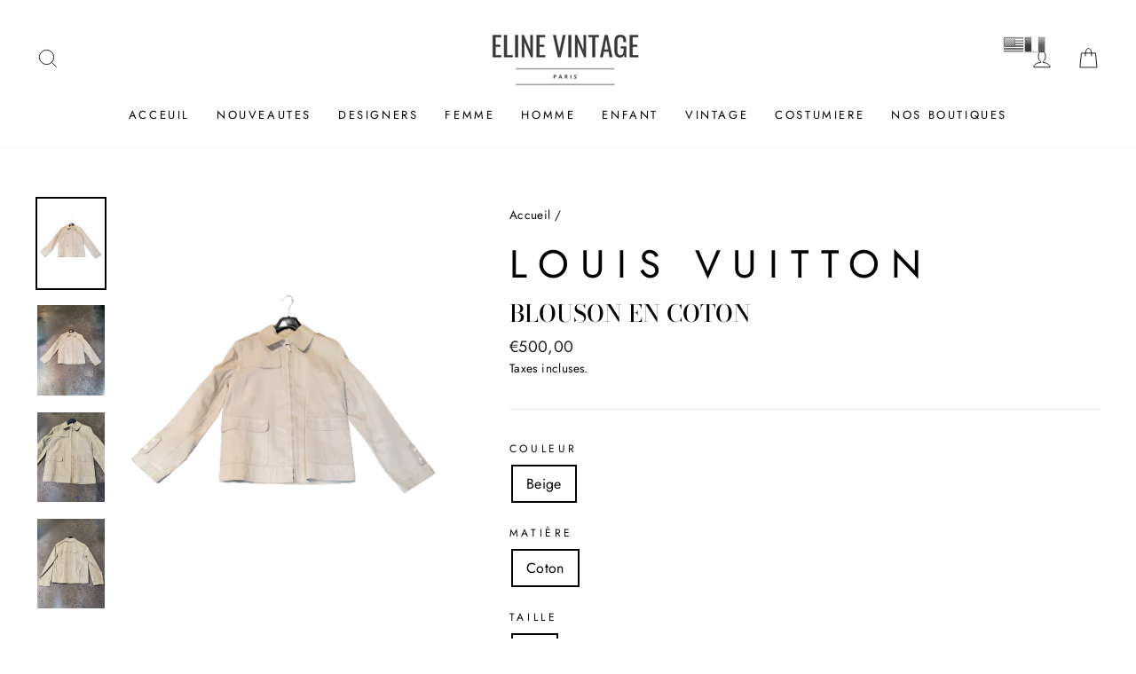

--- FILE ---
content_type: text/html; charset=utf-8
request_url: https://elinevintage.com/products/blouson-en-coton-1
body_size: 29398
content:
<!doctype html>
<html class="no-js" lang="fr" dir="ltr">
<head>
  <meta charset="utf-8">
  <meta http-equiv="X-UA-Compatible" content="IE=edge,chrome=1">
  <meta name="viewport" content="width=device-width,initial-scale=1">
  <meta name="theme-color" content="#111111">
  <link rel="canonical" href="https://elinevintage.com/products/blouson-en-coton-1">
  <link rel="canonical" href="https://elinevintage.com/products/blouson-en-coton-1">
  <link rel="preconnect" href="https://cdn.shopify.com">
  <link rel="preconnect" href="https://fonts.shopifycdn.com">
  <link rel="dns-prefetch" href="https://productreviews.shopifycdn.com">
  <link rel="dns-prefetch" href="https://ajax.googleapis.com">
  <link rel="dns-prefetch" href="https://maps.googleapis.com">
  <link rel="dns-prefetch" href="https://maps.gstatic.com"><link rel="shortcut icon" href="//elinevintage.com/cdn/shop/files/ELINE_7_1_1_32x32.png?v=1613724686" type="image/png" /><title>Blouson En Coton
&ndash; Eline Vintage
</title>
<meta name="description" content="Blouson femme Louis Vuitton en coton couleur beige.tres jolie style et bon état. "><meta property="og:site_name" content="Eline Vintage">
  <meta property="og:url" content="https://elinevintage.com/products/blouson-en-coton-1">
  <meta property="og:title" content="Blouson En Coton">
  <meta property="og:type" content="product">
  <meta property="og:description" content="Blouson femme Louis Vuitton en coton couleur beige.tres jolie style et bon état. "><meta property="og:image" content="http://elinevintage.com/cdn/shop/products/ei_16171901638567805793628622656118-removebg-preview_1200x1200.png?v=1617194011"><meta property="og:image" content="http://elinevintage.com/cdn/shop/products/16171901638567805793628622656118_jpg_1200x1200.jpg?v=1617194013"><meta property="og:image" content="http://elinevintage.com/cdn/shop/products/20210331_133019_1200x1200.jpg?v=1617194013">
  <meta property="og:image:secure_url" content="https://elinevintage.com/cdn/shop/products/ei_16171901638567805793628622656118-removebg-preview_1200x1200.png?v=1617194011"><meta property="og:image:secure_url" content="https://elinevintage.com/cdn/shop/products/16171901638567805793628622656118_jpg_1200x1200.jpg?v=1617194013"><meta property="og:image:secure_url" content="https://elinevintage.com/cdn/shop/products/20210331_133019_1200x1200.jpg?v=1617194013">
  <meta name="twitter:site" content="@">
  <meta name="twitter:card" content="summary_large_image">
  <meta name="twitter:title" content="Blouson En Coton">
  <meta name="twitter:description" content="Blouson femme Louis Vuitton en coton couleur beige.tres jolie style et bon état. ">
<style data-shopify>@font-face {
  font-family: "Bodoni Moda";
  font-weight: 500;
  font-style: normal;
  font-display: swap;
  src: url("//elinevintage.com/cdn/fonts/bodoni_moda/bodonimoda_n5.36d0da1db617c453fb46e8089790ab6dc72c2356.woff2") format("woff2"),
       url("//elinevintage.com/cdn/fonts/bodoni_moda/bodonimoda_n5.40f612bab009769f87511096f185d9228ad3baa3.woff") format("woff");
}

  @font-face {
  font-family: Jost;
  font-weight: 400;
  font-style: normal;
  font-display: swap;
  src: url("//elinevintage.com/cdn/fonts/jost/jost_n4.d47a1b6347ce4a4c9f437608011273009d91f2b7.woff2") format("woff2"),
       url("//elinevintage.com/cdn/fonts/jost/jost_n4.791c46290e672b3f85c3d1c651ef2efa3819eadd.woff") format("woff");
}


  @font-face {
  font-family: Jost;
  font-weight: 600;
  font-style: normal;
  font-display: swap;
  src: url("//elinevintage.com/cdn/fonts/jost/jost_n6.ec1178db7a7515114a2d84e3dd680832b7af8b99.woff2") format("woff2"),
       url("//elinevintage.com/cdn/fonts/jost/jost_n6.b1178bb6bdd3979fef38e103a3816f6980aeaff9.woff") format("woff");
}

  @font-face {
  font-family: Jost;
  font-weight: 400;
  font-style: italic;
  font-display: swap;
  src: url("//elinevintage.com/cdn/fonts/jost/jost_i4.b690098389649750ada222b9763d55796c5283a5.woff2") format("woff2"),
       url("//elinevintage.com/cdn/fonts/jost/jost_i4.fd766415a47e50b9e391ae7ec04e2ae25e7e28b0.woff") format("woff");
}

  @font-face {
  font-family: Jost;
  font-weight: 600;
  font-style: italic;
  font-display: swap;
  src: url("//elinevintage.com/cdn/fonts/jost/jost_i6.9af7e5f39e3a108c08f24047a4276332d9d7b85e.woff2") format("woff2"),
       url("//elinevintage.com/cdn/fonts/jost/jost_i6.2bf310262638f998ed206777ce0b9a3b98b6fe92.woff") format("woff");
}

</style><link href="//elinevintage.com/cdn/shop/t/5/assets/theme.css?v=168451999508376978721730263609" rel="stylesheet" type="text/css" media="all" />
<style data-shopify>:root {
    --typeHeaderPrimary: "Bodoni Moda";
    --typeHeaderFallback: serif;
    --typeHeaderSize: 38px;
    --typeHeaderWeight: 500;
    --typeHeaderLineHeight: 1;
    --typeHeaderSpacing: 0.0em;

    --typeBasePrimary:Jost;
    --typeBaseFallback:sans-serif;
    --typeBaseSize: 16px;
    --typeBaseWeight: 400;
    --typeBaseSpacing: 0.025em;
    --typeBaseLineHeight: 1.6;

    --typeCollectionTitle: 18px;

    --iconWeight: 2px;
    --iconLinecaps: miter;

    
      --buttonRadius: 0px;
    

    --colorGridOverlayOpacity: 0.1;
  }</style><script>
    document.documentElement.className = document.documentElement.className.replace('no-js', 'js');

    window.theme = window.theme || {};
    theme.routes = {
      home: "/",
      cart: "/cart",
      cartAdd: "/cart/add.js",
      cartChange: "/cart/change"
    };
    theme.strings = {
      soldOut: "Vendu",
      unavailable: "Non disponible",
      stockLabel: "[count] en stock",
      willNotShipUntil: "Sera expédié après [date]",
      willBeInStockAfter: "Sera en stock à compter de [date]",
      waitingForStock: "Inventaire sur le chemin",
      savePrice: "Épargnez [saved_amount]",
      cartEmpty: "Votre panier est vide.",
      cartTermsConfirmation: "Vous devez accepter les termes et conditions de vente pour vérifier"
    };
    theme.settings = {
      dynamicVariantsEnable: true,
      dynamicVariantType: "button",
      cartType: "drawer",
      moneyFormat: "€{{amount_with_comma_separator}}",
      saveType: "dollar",
      recentlyViewedEnabled: false,
      predictiveSearch: true,
      predictiveSearchType: "product,article,page,collection",
      inventoryThreshold: 10,
      quickView: true,
      themeName: 'Impulse',
      themeVersion: "3.6.2"
    };
  </script>
  <!-- Global site tag (gtag.js) - Google Analytics -->
<script async src="https://www.googletagmanager.com/gtag/js?id=G-JMLRHHDY2N"></script>
<script>
  window.dataLayer = window.dataLayer || [];
  function gtag(){dataLayer.push(arguments);}
  gtag('js', new Date());

  gtag('config', 'G-JMLRHHDY2N');
</script>
  <script>window.performance && window.performance.mark && window.performance.mark('shopify.content_for_header.start');</script><meta id="shopify-digital-wallet" name="shopify-digital-wallet" content="/51944456387/digital_wallets/dialog">
<link rel="alternate" type="application/json+oembed" href="https://elinevintage.com/products/blouson-en-coton-1.oembed">
<script async="async" src="/checkouts/internal/preloads.js?locale=fr-FR"></script>
<script id="shopify-features" type="application/json">{"accessToken":"dd6d42c9456e1a3a1f419afd7988a2fb","betas":["rich-media-storefront-analytics"],"domain":"elinevintage.com","predictiveSearch":true,"shopId":51944456387,"locale":"fr"}</script>
<script>var Shopify = Shopify || {};
Shopify.shop = "eline-clothes.myshopify.com";
Shopify.locale = "fr";
Shopify.currency = {"active":"EUR","rate":"1.0"};
Shopify.country = "FR";
Shopify.theme = {"name":"Impulse","id":117232664771,"schema_name":"Impulse","schema_version":"3.6.2","theme_store_id":857,"role":"main"};
Shopify.theme.handle = "null";
Shopify.theme.style = {"id":null,"handle":null};
Shopify.cdnHost = "elinevintage.com/cdn";
Shopify.routes = Shopify.routes || {};
Shopify.routes.root = "/";</script>
<script type="module">!function(o){(o.Shopify=o.Shopify||{}).modules=!0}(window);</script>
<script>!function(o){function n(){var o=[];function n(){o.push(Array.prototype.slice.apply(arguments))}return n.q=o,n}var t=o.Shopify=o.Shopify||{};t.loadFeatures=n(),t.autoloadFeatures=n()}(window);</script>
<script id="shop-js-analytics" type="application/json">{"pageType":"product"}</script>
<script defer="defer" async type="module" src="//elinevintage.com/cdn/shopifycloud/shop-js/modules/v2/client.init-shop-cart-sync_BcDpqI9l.fr.esm.js"></script>
<script defer="defer" async type="module" src="//elinevintage.com/cdn/shopifycloud/shop-js/modules/v2/chunk.common_a1Rf5Dlz.esm.js"></script>
<script defer="defer" async type="module" src="//elinevintage.com/cdn/shopifycloud/shop-js/modules/v2/chunk.modal_Djra7sW9.esm.js"></script>
<script type="module">
  await import("//elinevintage.com/cdn/shopifycloud/shop-js/modules/v2/client.init-shop-cart-sync_BcDpqI9l.fr.esm.js");
await import("//elinevintage.com/cdn/shopifycloud/shop-js/modules/v2/chunk.common_a1Rf5Dlz.esm.js");
await import("//elinevintage.com/cdn/shopifycloud/shop-js/modules/v2/chunk.modal_Djra7sW9.esm.js");

  window.Shopify.SignInWithShop?.initShopCartSync?.({"fedCMEnabled":true,"windoidEnabled":true});

</script>
<script>(function() {
  var isLoaded = false;
  function asyncLoad() {
    if (isLoaded) return;
    isLoaded = true;
    var urls = ["https:\/\/cdn.jsdelivr.net\/gh\/ashishm1\/infyload@main\/impulse.js?shop=eline-clothes.myshopify.com","https:\/\/gtranslate.io\/shopify\/gtranslate.js?shop=eline-clothes.myshopify.com"];
    for (var i = 0; i < urls.length; i++) {
      var s = document.createElement('script');
      s.type = 'text/javascript';
      s.async = true;
      s.src = urls[i];
      var x = document.getElementsByTagName('script')[0];
      x.parentNode.insertBefore(s, x);
    }
  };
  if(window.attachEvent) {
    window.attachEvent('onload', asyncLoad);
  } else {
    window.addEventListener('load', asyncLoad, false);
  }
})();</script>
<script id="__st">var __st={"a":51944456387,"offset":3600,"reqid":"8fc02a1c-a4be-47aa-b6fd-da126013990f-1769087895","pageurl":"elinevintage.com\/products\/blouson-en-coton-1","u":"8b882344e462","p":"product","rtyp":"product","rid":6599238549699};</script>
<script>window.ShopifyPaypalV4VisibilityTracking = true;</script>
<script id="captcha-bootstrap">!function(){'use strict';const t='contact',e='account',n='new_comment',o=[[t,t],['blogs',n],['comments',n],[t,'customer']],c=[[e,'customer_login'],[e,'guest_login'],[e,'recover_customer_password'],[e,'create_customer']],r=t=>t.map((([t,e])=>`form[action*='/${t}']:not([data-nocaptcha='true']) input[name='form_type'][value='${e}']`)).join(','),a=t=>()=>t?[...document.querySelectorAll(t)].map((t=>t.form)):[];function s(){const t=[...o],e=r(t);return a(e)}const i='password',u='form_key',d=['recaptcha-v3-token','g-recaptcha-response','h-captcha-response',i],f=()=>{try{return window.sessionStorage}catch{return}},m='__shopify_v',_=t=>t.elements[u];function p(t,e,n=!1){try{const o=window.sessionStorage,c=JSON.parse(o.getItem(e)),{data:r}=function(t){const{data:e,action:n}=t;return t[m]||n?{data:e,action:n}:{data:t,action:n}}(c);for(const[e,n]of Object.entries(r))t.elements[e]&&(t.elements[e].value=n);n&&o.removeItem(e)}catch(o){console.error('form repopulation failed',{error:o})}}const l='form_type',E='cptcha';function T(t){t.dataset[E]=!0}const w=window,h=w.document,L='Shopify',v='ce_forms',y='captcha';let A=!1;((t,e)=>{const n=(g='f06e6c50-85a8-45c8-87d0-21a2b65856fe',I='https://cdn.shopify.com/shopifycloud/storefront-forms-hcaptcha/ce_storefront_forms_captcha_hcaptcha.v1.5.2.iife.js',D={infoText:'Protégé par hCaptcha',privacyText:'Confidentialité',termsText:'Conditions'},(t,e,n)=>{const o=w[L][v],c=o.bindForm;if(c)return c(t,g,e,D).then(n);var r;o.q.push([[t,g,e,D],n]),r=I,A||(h.body.append(Object.assign(h.createElement('script'),{id:'captcha-provider',async:!0,src:r})),A=!0)});var g,I,D;w[L]=w[L]||{},w[L][v]=w[L][v]||{},w[L][v].q=[],w[L][y]=w[L][y]||{},w[L][y].protect=function(t,e){n(t,void 0,e),T(t)},Object.freeze(w[L][y]),function(t,e,n,w,h,L){const[v,y,A,g]=function(t,e,n){const i=e?o:[],u=t?c:[],d=[...i,...u],f=r(d),m=r(i),_=r(d.filter((([t,e])=>n.includes(e))));return[a(f),a(m),a(_),s()]}(w,h,L),I=t=>{const e=t.target;return e instanceof HTMLFormElement?e:e&&e.form},D=t=>v().includes(t);t.addEventListener('submit',(t=>{const e=I(t);if(!e)return;const n=D(e)&&!e.dataset.hcaptchaBound&&!e.dataset.recaptchaBound,o=_(e),c=g().includes(e)&&(!o||!o.value);(n||c)&&t.preventDefault(),c&&!n&&(function(t){try{if(!f())return;!function(t){const e=f();if(!e)return;const n=_(t);if(!n)return;const o=n.value;o&&e.removeItem(o)}(t);const e=Array.from(Array(32),(()=>Math.random().toString(36)[2])).join('');!function(t,e){_(t)||t.append(Object.assign(document.createElement('input'),{type:'hidden',name:u})),t.elements[u].value=e}(t,e),function(t,e){const n=f();if(!n)return;const o=[...t.querySelectorAll(`input[type='${i}']`)].map((({name:t})=>t)),c=[...d,...o],r={};for(const[a,s]of new FormData(t).entries())c.includes(a)||(r[a]=s);n.setItem(e,JSON.stringify({[m]:1,action:t.action,data:r}))}(t,e)}catch(e){console.error('failed to persist form',e)}}(e),e.submit())}));const S=(t,e)=>{t&&!t.dataset[E]&&(n(t,e.some((e=>e===t))),T(t))};for(const o of['focusin','change'])t.addEventListener(o,(t=>{const e=I(t);D(e)&&S(e,y())}));const B=e.get('form_key'),M=e.get(l),P=B&&M;t.addEventListener('DOMContentLoaded',(()=>{const t=y();if(P)for(const e of t)e.elements[l].value===M&&p(e,B);[...new Set([...A(),...v().filter((t=>'true'===t.dataset.shopifyCaptcha))])].forEach((e=>S(e,t)))}))}(h,new URLSearchParams(w.location.search),n,t,e,['guest_login'])})(!0,!0)}();</script>
<script integrity="sha256-4kQ18oKyAcykRKYeNunJcIwy7WH5gtpwJnB7kiuLZ1E=" data-source-attribution="shopify.loadfeatures" defer="defer" src="//elinevintage.com/cdn/shopifycloud/storefront/assets/storefront/load_feature-a0a9edcb.js" crossorigin="anonymous"></script>
<script data-source-attribution="shopify.dynamic_checkout.dynamic.init">var Shopify=Shopify||{};Shopify.PaymentButton=Shopify.PaymentButton||{isStorefrontPortableWallets:!0,init:function(){window.Shopify.PaymentButton.init=function(){};var t=document.createElement("script");t.src="https://elinevintage.com/cdn/shopifycloud/portable-wallets/latest/portable-wallets.fr.js",t.type="module",document.head.appendChild(t)}};
</script>
<script data-source-attribution="shopify.dynamic_checkout.buyer_consent">
  function portableWalletsHideBuyerConsent(e){var t=document.getElementById("shopify-buyer-consent"),n=document.getElementById("shopify-subscription-policy-button");t&&n&&(t.classList.add("hidden"),t.setAttribute("aria-hidden","true"),n.removeEventListener("click",e))}function portableWalletsShowBuyerConsent(e){var t=document.getElementById("shopify-buyer-consent"),n=document.getElementById("shopify-subscription-policy-button");t&&n&&(t.classList.remove("hidden"),t.removeAttribute("aria-hidden"),n.addEventListener("click",e))}window.Shopify?.PaymentButton&&(window.Shopify.PaymentButton.hideBuyerConsent=portableWalletsHideBuyerConsent,window.Shopify.PaymentButton.showBuyerConsent=portableWalletsShowBuyerConsent);
</script>
<script>
  function portableWalletsCleanup(e){e&&e.src&&console.error("Failed to load portable wallets script "+e.src);var t=document.querySelectorAll("shopify-accelerated-checkout .shopify-payment-button__skeleton, shopify-accelerated-checkout-cart .wallet-cart-button__skeleton"),e=document.getElementById("shopify-buyer-consent");for(let e=0;e<t.length;e++)t[e].remove();e&&e.remove()}function portableWalletsNotLoadedAsModule(e){e instanceof ErrorEvent&&"string"==typeof e.message&&e.message.includes("import.meta")&&"string"==typeof e.filename&&e.filename.includes("portable-wallets")&&(window.removeEventListener("error",portableWalletsNotLoadedAsModule),window.Shopify.PaymentButton.failedToLoad=e,"loading"===document.readyState?document.addEventListener("DOMContentLoaded",window.Shopify.PaymentButton.init):window.Shopify.PaymentButton.init())}window.addEventListener("error",portableWalletsNotLoadedAsModule);
</script>

<script type="module" src="https://elinevintage.com/cdn/shopifycloud/portable-wallets/latest/portable-wallets.fr.js" onError="portableWalletsCleanup(this)" crossorigin="anonymous"></script>
<script nomodule>
  document.addEventListener("DOMContentLoaded", portableWalletsCleanup);
</script>

<link id="shopify-accelerated-checkout-styles" rel="stylesheet" media="screen" href="https://elinevintage.com/cdn/shopifycloud/portable-wallets/latest/accelerated-checkout-backwards-compat.css" crossorigin="anonymous">
<style id="shopify-accelerated-checkout-cart">
        #shopify-buyer-consent {
  margin-top: 1em;
  display: inline-block;
  width: 100%;
}

#shopify-buyer-consent.hidden {
  display: none;
}

#shopify-subscription-policy-button {
  background: none;
  border: none;
  padding: 0;
  text-decoration: underline;
  font-size: inherit;
  cursor: pointer;
}

#shopify-subscription-policy-button::before {
  box-shadow: none;
}

      </style>

<script>window.performance && window.performance.mark && window.performance.mark('shopify.content_for_header.end');</script>

  <script src="//elinevintage.com/cdn/shop/t/5/assets/vendor-scripts-v7.js" defer="defer"></script><script src="//elinevintage.com/cdn/shop/t/5/assets/theme.js?v=9435249751767744711608637074" defer="defer"></script>



















<!--begin-boost-pfs-filter-css-->
  <link rel="preload stylesheet" href="//elinevintage.com/cdn/shop/t/5/assets/boost-pfs-instant-search.css?v=163783943924252023111624175817" as="style"><link href="//elinevintage.com/cdn/shop/t/5/assets/boost-pfs-custom.css?v=139113050480245501111624175823" rel="stylesheet" type="text/css" media="all" />

<!--end-boost-pfs-filter-css-->


<link href="https://monorail-edge.shopifysvc.com" rel="dns-prefetch">
<script>(function(){if ("sendBeacon" in navigator && "performance" in window) {try {var session_token_from_headers = performance.getEntriesByType('navigation')[0].serverTiming.find(x => x.name == '_s').description;} catch {var session_token_from_headers = undefined;}var session_cookie_matches = document.cookie.match(/_shopify_s=([^;]*)/);var session_token_from_cookie = session_cookie_matches && session_cookie_matches.length === 2 ? session_cookie_matches[1] : "";var session_token = session_token_from_headers || session_token_from_cookie || "";function handle_abandonment_event(e) {var entries = performance.getEntries().filter(function(entry) {return /monorail-edge.shopifysvc.com/.test(entry.name);});if (!window.abandonment_tracked && entries.length === 0) {window.abandonment_tracked = true;var currentMs = Date.now();var navigation_start = performance.timing.navigationStart;var payload = {shop_id: 51944456387,url: window.location.href,navigation_start,duration: currentMs - navigation_start,session_token,page_type: "product"};window.navigator.sendBeacon("https://monorail-edge.shopifysvc.com/v1/produce", JSON.stringify({schema_id: "online_store_buyer_site_abandonment/1.1",payload: payload,metadata: {event_created_at_ms: currentMs,event_sent_at_ms: currentMs}}));}}window.addEventListener('pagehide', handle_abandonment_event);}}());</script>
<script id="web-pixels-manager-setup">(function e(e,d,r,n,o){if(void 0===o&&(o={}),!Boolean(null===(a=null===(i=window.Shopify)||void 0===i?void 0:i.analytics)||void 0===a?void 0:a.replayQueue)){var i,a;window.Shopify=window.Shopify||{};var t=window.Shopify;t.analytics=t.analytics||{};var s=t.analytics;s.replayQueue=[],s.publish=function(e,d,r){return s.replayQueue.push([e,d,r]),!0};try{self.performance.mark("wpm:start")}catch(e){}var l=function(){var e={modern:/Edge?\/(1{2}[4-9]|1[2-9]\d|[2-9]\d{2}|\d{4,})\.\d+(\.\d+|)|Firefox\/(1{2}[4-9]|1[2-9]\d|[2-9]\d{2}|\d{4,})\.\d+(\.\d+|)|Chrom(ium|e)\/(9{2}|\d{3,})\.\d+(\.\d+|)|(Maci|X1{2}).+ Version\/(15\.\d+|(1[6-9]|[2-9]\d|\d{3,})\.\d+)([,.]\d+|)( \(\w+\)|)( Mobile\/\w+|) Safari\/|Chrome.+OPR\/(9{2}|\d{3,})\.\d+\.\d+|(CPU[ +]OS|iPhone[ +]OS|CPU[ +]iPhone|CPU IPhone OS|CPU iPad OS)[ +]+(15[._]\d+|(1[6-9]|[2-9]\d|\d{3,})[._]\d+)([._]\d+|)|Android:?[ /-](13[3-9]|1[4-9]\d|[2-9]\d{2}|\d{4,})(\.\d+|)(\.\d+|)|Android.+Firefox\/(13[5-9]|1[4-9]\d|[2-9]\d{2}|\d{4,})\.\d+(\.\d+|)|Android.+Chrom(ium|e)\/(13[3-9]|1[4-9]\d|[2-9]\d{2}|\d{4,})\.\d+(\.\d+|)|SamsungBrowser\/([2-9]\d|\d{3,})\.\d+/,legacy:/Edge?\/(1[6-9]|[2-9]\d|\d{3,})\.\d+(\.\d+|)|Firefox\/(5[4-9]|[6-9]\d|\d{3,})\.\d+(\.\d+|)|Chrom(ium|e)\/(5[1-9]|[6-9]\d|\d{3,})\.\d+(\.\d+|)([\d.]+$|.*Safari\/(?![\d.]+ Edge\/[\d.]+$))|(Maci|X1{2}).+ Version\/(10\.\d+|(1[1-9]|[2-9]\d|\d{3,})\.\d+)([,.]\d+|)( \(\w+\)|)( Mobile\/\w+|) Safari\/|Chrome.+OPR\/(3[89]|[4-9]\d|\d{3,})\.\d+\.\d+|(CPU[ +]OS|iPhone[ +]OS|CPU[ +]iPhone|CPU IPhone OS|CPU iPad OS)[ +]+(10[._]\d+|(1[1-9]|[2-9]\d|\d{3,})[._]\d+)([._]\d+|)|Android:?[ /-](13[3-9]|1[4-9]\d|[2-9]\d{2}|\d{4,})(\.\d+|)(\.\d+|)|Mobile Safari.+OPR\/([89]\d|\d{3,})\.\d+\.\d+|Android.+Firefox\/(13[5-9]|1[4-9]\d|[2-9]\d{2}|\d{4,})\.\d+(\.\d+|)|Android.+Chrom(ium|e)\/(13[3-9]|1[4-9]\d|[2-9]\d{2}|\d{4,})\.\d+(\.\d+|)|Android.+(UC? ?Browser|UCWEB|U3)[ /]?(15\.([5-9]|\d{2,})|(1[6-9]|[2-9]\d|\d{3,})\.\d+)\.\d+|SamsungBrowser\/(5\.\d+|([6-9]|\d{2,})\.\d+)|Android.+MQ{2}Browser\/(14(\.(9|\d{2,})|)|(1[5-9]|[2-9]\d|\d{3,})(\.\d+|))(\.\d+|)|K[Aa][Ii]OS\/(3\.\d+|([4-9]|\d{2,})\.\d+)(\.\d+|)/},d=e.modern,r=e.legacy,n=navigator.userAgent;return n.match(d)?"modern":n.match(r)?"legacy":"unknown"}(),u="modern"===l?"modern":"legacy",c=(null!=n?n:{modern:"",legacy:""})[u],f=function(e){return[e.baseUrl,"/wpm","/b",e.hashVersion,"modern"===e.buildTarget?"m":"l",".js"].join("")}({baseUrl:d,hashVersion:r,buildTarget:u}),m=function(e){var d=e.version,r=e.bundleTarget,n=e.surface,o=e.pageUrl,i=e.monorailEndpoint;return{emit:function(e){var a=e.status,t=e.errorMsg,s=(new Date).getTime(),l=JSON.stringify({metadata:{event_sent_at_ms:s},events:[{schema_id:"web_pixels_manager_load/3.1",payload:{version:d,bundle_target:r,page_url:o,status:a,surface:n,error_msg:t},metadata:{event_created_at_ms:s}}]});if(!i)return console&&console.warn&&console.warn("[Web Pixels Manager] No Monorail endpoint provided, skipping logging."),!1;try{return self.navigator.sendBeacon.bind(self.navigator)(i,l)}catch(e){}var u=new XMLHttpRequest;try{return u.open("POST",i,!0),u.setRequestHeader("Content-Type","text/plain"),u.send(l),!0}catch(e){return console&&console.warn&&console.warn("[Web Pixels Manager] Got an unhandled error while logging to Monorail."),!1}}}}({version:r,bundleTarget:l,surface:e.surface,pageUrl:self.location.href,monorailEndpoint:e.monorailEndpoint});try{o.browserTarget=l,function(e){var d=e.src,r=e.async,n=void 0===r||r,o=e.onload,i=e.onerror,a=e.sri,t=e.scriptDataAttributes,s=void 0===t?{}:t,l=document.createElement("script"),u=document.querySelector("head"),c=document.querySelector("body");if(l.async=n,l.src=d,a&&(l.integrity=a,l.crossOrigin="anonymous"),s)for(var f in s)if(Object.prototype.hasOwnProperty.call(s,f))try{l.dataset[f]=s[f]}catch(e){}if(o&&l.addEventListener("load",o),i&&l.addEventListener("error",i),u)u.appendChild(l);else{if(!c)throw new Error("Did not find a head or body element to append the script");c.appendChild(l)}}({src:f,async:!0,onload:function(){if(!function(){var e,d;return Boolean(null===(d=null===(e=window.Shopify)||void 0===e?void 0:e.analytics)||void 0===d?void 0:d.initialized)}()){var d=window.webPixelsManager.init(e)||void 0;if(d){var r=window.Shopify.analytics;r.replayQueue.forEach((function(e){var r=e[0],n=e[1],o=e[2];d.publishCustomEvent(r,n,o)})),r.replayQueue=[],r.publish=d.publishCustomEvent,r.visitor=d.visitor,r.initialized=!0}}},onerror:function(){return m.emit({status:"failed",errorMsg:"".concat(f," has failed to load")})},sri:function(e){var d=/^sha384-[A-Za-z0-9+/=]+$/;return"string"==typeof e&&d.test(e)}(c)?c:"",scriptDataAttributes:o}),m.emit({status:"loading"})}catch(e){m.emit({status:"failed",errorMsg:(null==e?void 0:e.message)||"Unknown error"})}}})({shopId: 51944456387,storefrontBaseUrl: "https://elinevintage.com",extensionsBaseUrl: "https://extensions.shopifycdn.com/cdn/shopifycloud/web-pixels-manager",monorailEndpoint: "https://monorail-edge.shopifysvc.com/unstable/produce_batch",surface: "storefront-renderer",enabledBetaFlags: ["2dca8a86"],webPixelsConfigList: [{"id":"151978320","eventPayloadVersion":"v1","runtimeContext":"LAX","scriptVersion":"1","type":"CUSTOM","privacyPurposes":["ANALYTICS"],"name":"Google Analytics tag (migrated)"},{"id":"shopify-app-pixel","configuration":"{}","eventPayloadVersion":"v1","runtimeContext":"STRICT","scriptVersion":"0450","apiClientId":"shopify-pixel","type":"APP","privacyPurposes":["ANALYTICS","MARKETING"]},{"id":"shopify-custom-pixel","eventPayloadVersion":"v1","runtimeContext":"LAX","scriptVersion":"0450","apiClientId":"shopify-pixel","type":"CUSTOM","privacyPurposes":["ANALYTICS","MARKETING"]}],isMerchantRequest: false,initData: {"shop":{"name":"Eline Vintage","paymentSettings":{"currencyCode":"EUR"},"myshopifyDomain":"eline-clothes.myshopify.com","countryCode":"FR","storefrontUrl":"https:\/\/elinevintage.com"},"customer":null,"cart":null,"checkout":null,"productVariants":[{"price":{"amount":500.0,"currencyCode":"EUR"},"product":{"title":"Blouson En Coton","vendor":"Louis Vuitton","id":"6599238549699","untranslatedTitle":"Blouson En Coton","url":"\/products\/blouson-en-coton-1","type":"Veste femme"},"id":"39500421464259","image":{"src":"\/\/elinevintage.com\/cdn\/shop\/products\/ei_16171901638567805793628622656118-removebg-preview.png?v=1617194011"},"sku":"","title":"Beige \/ Coton \/ 38","untranslatedTitle":"Beige \/ Coton \/ 38"}],"purchasingCompany":null},},"https://elinevintage.com/cdn","fcfee988w5aeb613cpc8e4bc33m6693e112",{"modern":"","legacy":""},{"shopId":"51944456387","storefrontBaseUrl":"https:\/\/elinevintage.com","extensionBaseUrl":"https:\/\/extensions.shopifycdn.com\/cdn\/shopifycloud\/web-pixels-manager","surface":"storefront-renderer","enabledBetaFlags":"[\"2dca8a86\"]","isMerchantRequest":"false","hashVersion":"fcfee988w5aeb613cpc8e4bc33m6693e112","publish":"custom","events":"[[\"page_viewed\",{}],[\"product_viewed\",{\"productVariant\":{\"price\":{\"amount\":500.0,\"currencyCode\":\"EUR\"},\"product\":{\"title\":\"Blouson En Coton\",\"vendor\":\"Louis Vuitton\",\"id\":\"6599238549699\",\"untranslatedTitle\":\"Blouson En Coton\",\"url\":\"\/products\/blouson-en-coton-1\",\"type\":\"Veste femme\"},\"id\":\"39500421464259\",\"image\":{\"src\":\"\/\/elinevintage.com\/cdn\/shop\/products\/ei_16171901638567805793628622656118-removebg-preview.png?v=1617194011\"},\"sku\":\"\",\"title\":\"Beige \/ Coton \/ 38\",\"untranslatedTitle\":\"Beige \/ Coton \/ 38\"}}]]"});</script><script>
  window.ShopifyAnalytics = window.ShopifyAnalytics || {};
  window.ShopifyAnalytics.meta = window.ShopifyAnalytics.meta || {};
  window.ShopifyAnalytics.meta.currency = 'EUR';
  var meta = {"product":{"id":6599238549699,"gid":"gid:\/\/shopify\/Product\/6599238549699","vendor":"Louis Vuitton","type":"Veste femme","handle":"blouson-en-coton-1","variants":[{"id":39500421464259,"price":50000,"name":"Blouson En Coton - Beige \/ Coton \/ 38","public_title":"Beige \/ Coton \/ 38","sku":""}],"remote":false},"page":{"pageType":"product","resourceType":"product","resourceId":6599238549699,"requestId":"8fc02a1c-a4be-47aa-b6fd-da126013990f-1769087895"}};
  for (var attr in meta) {
    window.ShopifyAnalytics.meta[attr] = meta[attr];
  }
</script>
<script class="analytics">
  (function () {
    var customDocumentWrite = function(content) {
      var jquery = null;

      if (window.jQuery) {
        jquery = window.jQuery;
      } else if (window.Checkout && window.Checkout.$) {
        jquery = window.Checkout.$;
      }

      if (jquery) {
        jquery('body').append(content);
      }
    };

    var hasLoggedConversion = function(token) {
      if (token) {
        return document.cookie.indexOf('loggedConversion=' + token) !== -1;
      }
      return false;
    }

    var setCookieIfConversion = function(token) {
      if (token) {
        var twoMonthsFromNow = new Date(Date.now());
        twoMonthsFromNow.setMonth(twoMonthsFromNow.getMonth() + 2);

        document.cookie = 'loggedConversion=' + token + '; expires=' + twoMonthsFromNow;
      }
    }

    var trekkie = window.ShopifyAnalytics.lib = window.trekkie = window.trekkie || [];
    if (trekkie.integrations) {
      return;
    }
    trekkie.methods = [
      'identify',
      'page',
      'ready',
      'track',
      'trackForm',
      'trackLink'
    ];
    trekkie.factory = function(method) {
      return function() {
        var args = Array.prototype.slice.call(arguments);
        args.unshift(method);
        trekkie.push(args);
        return trekkie;
      };
    };
    for (var i = 0; i < trekkie.methods.length; i++) {
      var key = trekkie.methods[i];
      trekkie[key] = trekkie.factory(key);
    }
    trekkie.load = function(config) {
      trekkie.config = config || {};
      trekkie.config.initialDocumentCookie = document.cookie;
      var first = document.getElementsByTagName('script')[0];
      var script = document.createElement('script');
      script.type = 'text/javascript';
      script.onerror = function(e) {
        var scriptFallback = document.createElement('script');
        scriptFallback.type = 'text/javascript';
        scriptFallback.onerror = function(error) {
                var Monorail = {
      produce: function produce(monorailDomain, schemaId, payload) {
        var currentMs = new Date().getTime();
        var event = {
          schema_id: schemaId,
          payload: payload,
          metadata: {
            event_created_at_ms: currentMs,
            event_sent_at_ms: currentMs
          }
        };
        return Monorail.sendRequest("https://" + monorailDomain + "/v1/produce", JSON.stringify(event));
      },
      sendRequest: function sendRequest(endpointUrl, payload) {
        // Try the sendBeacon API
        if (window && window.navigator && typeof window.navigator.sendBeacon === 'function' && typeof window.Blob === 'function' && !Monorail.isIos12()) {
          var blobData = new window.Blob([payload], {
            type: 'text/plain'
          });

          if (window.navigator.sendBeacon(endpointUrl, blobData)) {
            return true;
          } // sendBeacon was not successful

        } // XHR beacon

        var xhr = new XMLHttpRequest();

        try {
          xhr.open('POST', endpointUrl);
          xhr.setRequestHeader('Content-Type', 'text/plain');
          xhr.send(payload);
        } catch (e) {
          console.log(e);
        }

        return false;
      },
      isIos12: function isIos12() {
        return window.navigator.userAgent.lastIndexOf('iPhone; CPU iPhone OS 12_') !== -1 || window.navigator.userAgent.lastIndexOf('iPad; CPU OS 12_') !== -1;
      }
    };
    Monorail.produce('monorail-edge.shopifysvc.com',
      'trekkie_storefront_load_errors/1.1',
      {shop_id: 51944456387,
      theme_id: 117232664771,
      app_name: "storefront",
      context_url: window.location.href,
      source_url: "//elinevintage.com/cdn/s/trekkie.storefront.1bbfab421998800ff09850b62e84b8915387986d.min.js"});

        };
        scriptFallback.async = true;
        scriptFallback.src = '//elinevintage.com/cdn/s/trekkie.storefront.1bbfab421998800ff09850b62e84b8915387986d.min.js';
        first.parentNode.insertBefore(scriptFallback, first);
      };
      script.async = true;
      script.src = '//elinevintage.com/cdn/s/trekkie.storefront.1bbfab421998800ff09850b62e84b8915387986d.min.js';
      first.parentNode.insertBefore(script, first);
    };
    trekkie.load(
      {"Trekkie":{"appName":"storefront","development":false,"defaultAttributes":{"shopId":51944456387,"isMerchantRequest":null,"themeId":117232664771,"themeCityHash":"13182885233360743922","contentLanguage":"fr","currency":"EUR","eventMetadataId":"43d48b56-bce4-4ada-a4c0-89be6b94c19f"},"isServerSideCookieWritingEnabled":true,"monorailRegion":"shop_domain","enabledBetaFlags":["65f19447"]},"Session Attribution":{},"S2S":{"facebookCapiEnabled":false,"source":"trekkie-storefront-renderer","apiClientId":580111}}
    );

    var loaded = false;
    trekkie.ready(function() {
      if (loaded) return;
      loaded = true;

      window.ShopifyAnalytics.lib = window.trekkie;

      var originalDocumentWrite = document.write;
      document.write = customDocumentWrite;
      try { window.ShopifyAnalytics.merchantGoogleAnalytics.call(this); } catch(error) {};
      document.write = originalDocumentWrite;

      window.ShopifyAnalytics.lib.page(null,{"pageType":"product","resourceType":"product","resourceId":6599238549699,"requestId":"8fc02a1c-a4be-47aa-b6fd-da126013990f-1769087895","shopifyEmitted":true});

      var match = window.location.pathname.match(/checkouts\/(.+)\/(thank_you|post_purchase)/)
      var token = match? match[1]: undefined;
      if (!hasLoggedConversion(token)) {
        setCookieIfConversion(token);
        window.ShopifyAnalytics.lib.track("Viewed Product",{"currency":"EUR","variantId":39500421464259,"productId":6599238549699,"productGid":"gid:\/\/shopify\/Product\/6599238549699","name":"Blouson En Coton - Beige \/ Coton \/ 38","price":"500.00","sku":"","brand":"Louis Vuitton","variant":"Beige \/ Coton \/ 38","category":"Veste femme","nonInteraction":true,"remote":false},undefined,undefined,{"shopifyEmitted":true});
      window.ShopifyAnalytics.lib.track("monorail:\/\/trekkie_storefront_viewed_product\/1.1",{"currency":"EUR","variantId":39500421464259,"productId":6599238549699,"productGid":"gid:\/\/shopify\/Product\/6599238549699","name":"Blouson En Coton - Beige \/ Coton \/ 38","price":"500.00","sku":"","brand":"Louis Vuitton","variant":"Beige \/ Coton \/ 38","category":"Veste femme","nonInteraction":true,"remote":false,"referer":"https:\/\/elinevintage.com\/products\/blouson-en-coton-1"});
      }
    });


        var eventsListenerScript = document.createElement('script');
        eventsListenerScript.async = true;
        eventsListenerScript.src = "//elinevintage.com/cdn/shopifycloud/storefront/assets/shop_events_listener-3da45d37.js";
        document.getElementsByTagName('head')[0].appendChild(eventsListenerScript);

})();</script>
  <script>
  if (!window.ga || (window.ga && typeof window.ga !== 'function')) {
    window.ga = function ga() {
      (window.ga.q = window.ga.q || []).push(arguments);
      if (window.Shopify && window.Shopify.analytics && typeof window.Shopify.analytics.publish === 'function') {
        window.Shopify.analytics.publish("ga_stub_called", {}, {sendTo: "google_osp_migration"});
      }
      console.error("Shopify's Google Analytics stub called with:", Array.from(arguments), "\nSee https://help.shopify.com/manual/promoting-marketing/pixels/pixel-migration#google for more information.");
    };
    if (window.Shopify && window.Shopify.analytics && typeof window.Shopify.analytics.publish === 'function') {
      window.Shopify.analytics.publish("ga_stub_initialized", {}, {sendTo: "google_osp_migration"});
    }
  }
</script>
<script
  defer
  src="https://elinevintage.com/cdn/shopifycloud/perf-kit/shopify-perf-kit-3.0.4.min.js"
  data-application="storefront-renderer"
  data-shop-id="51944456387"
  data-render-region="gcp-us-east1"
  data-page-type="product"
  data-theme-instance-id="117232664771"
  data-theme-name="Impulse"
  data-theme-version="3.6.2"
  data-monorail-region="shop_domain"
  data-resource-timing-sampling-rate="10"
  data-shs="true"
  data-shs-beacon="true"
  data-shs-export-with-fetch="true"
  data-shs-logs-sample-rate="1"
  data-shs-beacon-endpoint="https://elinevintage.com/api/collect"
></script>
</head>

<body class="template-product" data-center-text="true" data-button_style="square" data-type_header_capitalize="true" data-type_headers_align_text="true" data-type_product_capitalize="true" data-swatch_style="round" >

  <a class="in-page-link visually-hidden skip-link" href="#MainContent">Passer au contenu</a>

  <div id="PageContainer" class="page-container">
    <div class="transition-body"><div id="shopify-section-header" class="shopify-section">

<div id="NavDrawer" class="drawer drawer--left">
  <div class="drawer__contents">
    <div class="drawer__fixed-header drawer__fixed-header--full">
      <div class="drawer__header drawer__header--full appear-animation appear-delay-1">
        <div class="h2 drawer__title">
        </div>
        <div class="drawer__close">
          <button type="button" class="drawer__close-button js-drawer-close">
            <svg aria-hidden="true" focusable="false" role="presentation" class="icon icon-close" viewBox="0 0 64 64"><path d="M19 17.61l27.12 27.13m0-27.12L19 44.74"/></svg>
            <span class="icon__fallback-text">Fermer le menu</span>
          </button>
        </div>
      </div>
    </div>
    <div class="drawer__scrollable">
      <ul class="mobile-nav" role="navigation" aria-label="Primary"><li class="mobile-nav__item appear-animation appear-delay-2"><a href="/" class="mobile-nav__link mobile-nav__link--top-level">Acceuil</a></li><li class="mobile-nav__item appear-animation appear-delay-3"><div class="mobile-nav__has-sublist"><a href="/collections"
                    class="mobile-nav__link mobile-nav__link--top-level"
                    id="Label-collections2"
                    >
                    Nouveautes
                  </a>
                  <div class="mobile-nav__toggle">
                    <button type="button"
                      aria-controls="Linklist-collections2"
                      aria-labelledby="Label-collections2"
                      class="collapsible-trigger collapsible--auto-height"><span class="collapsible-trigger__icon collapsible-trigger__icon--open" role="presentation">
  <svg aria-hidden="true" focusable="false" role="presentation" class="icon icon--wide icon-chevron-down" viewBox="0 0 28 16"><path d="M1.57 1.59l12.76 12.77L27.1 1.59" stroke-width="2" stroke="#000" fill="none" fill-rule="evenodd"/></svg>
</span>
</button>
                  </div></div><div id="Linklist-collections2"
                class="mobile-nav__sublist collapsible-content collapsible-content--all"
                >
                <div class="collapsible-content__inner">
                  <ul class="mobile-nav__sublist"><li class="mobile-nav__item">
                        <div class="mobile-nav__child-item"><a href="https://elinevintage.com/collections/femme?sort_by=created-descending"
                              class="mobile-nav__link"
                              id="Sublabel-https-elinevintage-com-collections-femme-sort_by-created-descending1"
                              >
                              Femme
                            </a><button type="button"
                              aria-controls="Sublinklist-collections2-https-elinevintage-com-collections-femme-sort_by-created-descending1"
                              aria-labelledby="Sublabel-https-elinevintage-com-collections-femme-sort_by-created-descending1"
                              class="collapsible-trigger"><span class="collapsible-trigger__icon collapsible-trigger__icon--circle collapsible-trigger__icon--open" role="presentation">
  <svg aria-hidden="true" focusable="false" role="presentation" class="icon icon--wide icon-chevron-down" viewBox="0 0 28 16"><path d="M1.57 1.59l12.76 12.77L27.1 1.59" stroke-width="2" stroke="#000" fill="none" fill-rule="evenodd"/></svg>
</span>
</button></div><div
                            id="Sublinklist-collections2-https-elinevintage-com-collections-femme-sort_by-created-descending1"
                            aria-labelledby="Sublabel-https-elinevintage-com-collections-femme-sort_by-created-descending1"
                            class="mobile-nav__sublist collapsible-content collapsible-content--all"
                            >
                            <div class="collapsible-content__inner">
                              <ul class="mobile-nav__grandchildlist"><li class="mobile-nav__item">
                                    <a href="https://elinevintage.com/collections/femme-vetements?sort_by=created-descending" class="mobile-nav__link">
                                      Vêtements
                                    </a>
                                  </li><li class="mobile-nav__item">
                                    <a href="https://elinevintage.com/collections/femme-chaussures?sort_by=created-descending" class="mobile-nav__link">
                                      Chaussures
                                    </a>
                                  </li><li class="mobile-nav__item">
                                    <a href="https://elinevintage.com/collections/femme-sacs-1?sort_by=created-descending" class="mobile-nav__link">
                                      Sacs
                                    </a>
                                  </li><li class="mobile-nav__item">
                                    <a href="https://elinevintage.com/collections/femme-sacs?sort_by=created-descending" class="mobile-nav__link">
                                      Montres & Bijoux
                                    </a>
                                  </li><li class="mobile-nav__item">
                                    <a href="https://elinevintage.com/collections/femme-accessoires?sort_by=created-descending" class="mobile-nav__link">
                                      Accessoires
                                    </a>
                                  </li></ul>
                            </div>
                          </div></li><li class="mobile-nav__item">
                        <div class="mobile-nav__child-item"><a href="https://elinevintage.com/collections/homme?sort_by=created-descending"
                              class="mobile-nav__link"
                              id="Sublabel-https-elinevintage-com-collections-homme-sort_by-created-descending2"
                              >
                              Homme
                            </a><button type="button"
                              aria-controls="Sublinklist-collections2-https-elinevintage-com-collections-homme-sort_by-created-descending2"
                              aria-labelledby="Sublabel-https-elinevintage-com-collections-homme-sort_by-created-descending2"
                              class="collapsible-trigger"><span class="collapsible-trigger__icon collapsible-trigger__icon--circle collapsible-trigger__icon--open" role="presentation">
  <svg aria-hidden="true" focusable="false" role="presentation" class="icon icon--wide icon-chevron-down" viewBox="0 0 28 16"><path d="M1.57 1.59l12.76 12.77L27.1 1.59" stroke-width="2" stroke="#000" fill="none" fill-rule="evenodd"/></svg>
</span>
</button></div><div
                            id="Sublinklist-collections2-https-elinevintage-com-collections-homme-sort_by-created-descending2"
                            aria-labelledby="Sublabel-https-elinevintage-com-collections-homme-sort_by-created-descending2"
                            class="mobile-nav__sublist collapsible-content collapsible-content--all"
                            >
                            <div class="collapsible-content__inner">
                              <ul class="mobile-nav__grandchildlist"><li class="mobile-nav__item">
                                    <a href="https://elinevintage.com/collections/homme-vetements?sort_by=created-descending" class="mobile-nav__link">
                                      Vêtements
                                    </a>
                                  </li><li class="mobile-nav__item">
                                    <a href="https://elinevintage.com/collections/homme-chaussures-2?sort_by=created-descending" class="mobile-nav__link">
                                      Chaussures
                                    </a>
                                  </li><li class="mobile-nav__item">
                                    <a href="https://elinevintage.com/collections/homme-chaussures-1?sort_by=created-descending" class="mobile-nav__link">
                                      Sacs & Accessoires
                                    </a>
                                  </li><li class="mobile-nav__item">
                                    <a href="https://elinevintage.com/collections/homme-chaussures?sort_by=created-descending" class="mobile-nav__link">
                                      Montres & Bijoux
                                    </a>
                                  </li></ul>
                            </div>
                          </div></li></ul>
                </div>
              </div></li><li class="mobile-nav__item appear-animation appear-delay-4"><a href="/pages/toutes-nos-marques" class="mobile-nav__link mobile-nav__link--top-level">Designers</a></li><li class="mobile-nav__item appear-animation appear-delay-5"><div class="mobile-nav__has-sublist"><a href="/collections/femme"
                    class="mobile-nav__link mobile-nav__link--top-level"
                    id="Label-collections-femme4"
                    >
                    Femme
                  </a>
                  <div class="mobile-nav__toggle">
                    <button type="button"
                      aria-controls="Linklist-collections-femme4"
                      aria-labelledby="Label-collections-femme4"
                      class="collapsible-trigger collapsible--auto-height"><span class="collapsible-trigger__icon collapsible-trigger__icon--open" role="presentation">
  <svg aria-hidden="true" focusable="false" role="presentation" class="icon icon--wide icon-chevron-down" viewBox="0 0 28 16"><path d="M1.57 1.59l12.76 12.77L27.1 1.59" stroke-width="2" stroke="#000" fill="none" fill-rule="evenodd"/></svg>
</span>
</button>
                  </div></div><div id="Linklist-collections-femme4"
                class="mobile-nav__sublist collapsible-content collapsible-content--all"
                >
                <div class="collapsible-content__inner">
                  <ul class="mobile-nav__sublist"><li class="mobile-nav__item">
                        <div class="mobile-nav__child-item"><a href="/collections/femme-sacs-1"
                              class="mobile-nav__link"
                              id="Sublabel-collections-femme-sacs-11"
                              >
                              SACS
                            </a><button type="button"
                              aria-controls="Sublinklist-collections-femme4-collections-femme-sacs-11"
                              aria-labelledby="Sublabel-collections-femme-sacs-11"
                              class="collapsible-trigger"><span class="collapsible-trigger__icon collapsible-trigger__icon--circle collapsible-trigger__icon--open" role="presentation">
  <svg aria-hidden="true" focusable="false" role="presentation" class="icon icon--wide icon-chevron-down" viewBox="0 0 28 16"><path d="M1.57 1.59l12.76 12.77L27.1 1.59" stroke-width="2" stroke="#000" fill="none" fill-rule="evenodd"/></svg>
</span>
</button></div><div
                            id="Sublinklist-collections-femme4-collections-femme-sacs-11"
                            aria-labelledby="Sublabel-collections-femme-sacs-11"
                            class="mobile-nav__sublist collapsible-content collapsible-content--all"
                            >
                            <div class="collapsible-content__inner">
                              <ul class="mobile-nav__grandchildlist"><li class="mobile-nav__item">
                                    <a href="/collections/femme-sacs-1" class="mobile-nav__link">
                                      Nouveautés
                                    </a>
                                  </li><li class="mobile-nav__item">
                                    <a href="/collections/sacs-a-main-femme" class="mobile-nav__link">
                                      Sacs à main
                                    </a>
                                  </li><li class="mobile-nav__item">
                                    <a href="/collections/sacs-porte-epaule-femme" class="mobile-nav__link">
                                      Porté épaule
                                    </a>
                                  </li><li class="mobile-nav__item">
                                    <a href="/collections/cabas-femme" class="mobile-nav__link">
                                      Cabas
                                    </a>
                                  </li><li class="mobile-nav__item">
                                    <a href="/collections/sacs-a-bandouliere-femme" class="mobile-nav__link">
                                      Bandoulière
                                    </a>
                                  </li><li class="mobile-nav__item">
                                    <a href="/collections/pochettes-femme" class="mobile-nav__link">
                                      Pochettes
                                    </a>
                                  </li><li class="mobile-nav__item">
                                    <a href="/collections/sacs-banane-femme" class="mobile-nav__link">
                                      Sacs banane
                                    </a>
                                  </li><li class="mobile-nav__item">
                                    <a href="/collections/sacs-a-dos-femme" class="mobile-nav__link">
                                      Sacs à dos
                                    </a>
                                  </li><li class="mobile-nav__item">
                                    <a href="/collections/sacs-de-voyage-femme" class="mobile-nav__link">
                                      Sacs de voyage
                                    </a>
                                  </li><li class="mobile-nav__item">
                                    <a href="/collections/cartable-femme" class="mobile-nav__link">
                                      Cartable
                                    </a>
                                  </li><li class="mobile-nav__item">
                                    <a href="/collections/femme-sacs-1" class="mobile-nav__link">
                                      Tous les sacs
                                    </a>
                                  </li></ul>
                            </div>
                          </div></li><li class="mobile-nav__item">
                        <div class="mobile-nav__child-item"><a href="/collections/femme-sacs"
                              class="mobile-nav__link"
                              id="Sublabel-collections-femme-sacs2"
                              >
                              MONTRES &amp; BIJOUX
                            </a><button type="button"
                              aria-controls="Sublinklist-collections-femme4-collections-femme-sacs2"
                              aria-labelledby="Sublabel-collections-femme-sacs2"
                              class="collapsible-trigger"><span class="collapsible-trigger__icon collapsible-trigger__icon--circle collapsible-trigger__icon--open" role="presentation">
  <svg aria-hidden="true" focusable="false" role="presentation" class="icon icon--wide icon-chevron-down" viewBox="0 0 28 16"><path d="M1.57 1.59l12.76 12.77L27.1 1.59" stroke-width="2" stroke="#000" fill="none" fill-rule="evenodd"/></svg>
</span>
</button></div><div
                            id="Sublinklist-collections-femme4-collections-femme-sacs2"
                            aria-labelledby="Sublabel-collections-femme-sacs2"
                            class="mobile-nav__sublist collapsible-content collapsible-content--all"
                            >
                            <div class="collapsible-content__inner">
                              <ul class="mobile-nav__grandchildlist"><li class="mobile-nav__item">
                                    <a href="/collections/femme-sacs" class="mobile-nav__link">
                                      Nouveautés Montres & Bijoux
                                    </a>
                                  </li><li class="mobile-nav__item">
                                    <a href="/collections/bagues-femme" class="mobile-nav__link">
                                      Bagues
                                    </a>
                                  </li><li class="mobile-nav__item">
                                    <a href="/collections/bracelets-femme" class="mobile-nav__link">
                                      Bracelets
                                    </a>
                                  </li><li class="mobile-nav__item">
                                    <a href="/collections/colliers-femme" class="mobile-nav__link">
                                      Colliers
                                    </a>
                                  </li><li class="mobile-nav__item">
                                    <a href="/collections/boucles-doreilles-femme" class="mobile-nav__link">
                                      Boucles d'oreilles
                                    </a>
                                  </li><li class="mobile-nav__item">
                                    <a href="/collections/femme-sacs" class="mobile-nav__link">
                                      Toutes les montres & bijoux
                                    </a>
                                  </li></ul>
                            </div>
                          </div></li><li class="mobile-nav__item">
                        <div class="mobile-nav__child-item"><a href="/collections/femme-vetements"
                              class="mobile-nav__link"
                              id="Sublabel-collections-femme-vetements3"
                              >
                              VÊTEMENTS
                            </a><button type="button"
                              aria-controls="Sublinklist-collections-femme4-collections-femme-vetements3"
                              aria-labelledby="Sublabel-collections-femme-vetements3"
                              class="collapsible-trigger"><span class="collapsible-trigger__icon collapsible-trigger__icon--circle collapsible-trigger__icon--open" role="presentation">
  <svg aria-hidden="true" focusable="false" role="presentation" class="icon icon--wide icon-chevron-down" viewBox="0 0 28 16"><path d="M1.57 1.59l12.76 12.77L27.1 1.59" stroke-width="2" stroke="#000" fill="none" fill-rule="evenodd"/></svg>
</span>
</button></div><div
                            id="Sublinklist-collections-femme4-collections-femme-vetements3"
                            aria-labelledby="Sublabel-collections-femme-vetements3"
                            class="mobile-nav__sublist collapsible-content collapsible-content--all"
                            >
                            <div class="collapsible-content__inner">
                              <ul class="mobile-nav__grandchildlist"><li class="mobile-nav__item">
                                    <a href="/collections/manteaux-femme" class="mobile-nav__link">
                                      Manteaux
                                    </a>
                                  </li><li class="mobile-nav__item">
                                    <a href="/collections/trenchs-femme" class="mobile-nav__link">
                                      Trenchs
                                    </a>
                                  </li><li class="mobile-nav__item">
                                    <a href="/collections/vestes-femme" class="mobile-nav__link">
                                      Vestes
                                    </a>
                                  </li><li class="mobile-nav__item">
                                    <a href="/collections/blousons-femme" class="mobile-nav__link">
                                      Blousons
                                    </a>
                                  </li><li class="mobile-nav__item">
                                    <a href="/collections/robes-femme" class="mobile-nav__link">
                                      Robes
                                    </a>
                                  </li><li class="mobile-nav__item">
                                    <a href="/collections/pulls-gilets-femme" class="mobile-nav__link">
                                      Pulls, Gilets
                                    </a>
                                  </li><li class="mobile-nav__item">
                                    <a href="/collections/tops-femme" class="mobile-nav__link">
                                      Tops
                                    </a>
                                  </li><li class="mobile-nav__item">
                                    <a href="/collections/jupes-femme" class="mobile-nav__link">
                                      Jupes
                                    </a>
                                  </li><li class="mobile-nav__item">
                                    <a href="/collections/shorts-femme" class="mobile-nav__link">
                                      Shorts
                                    </a>
                                  </li><li class="mobile-nav__item">
                                    <a href="/collections/pantalons-femme" class="mobile-nav__link">
                                      Pantalons
                                    </a>
                                  </li><li class="mobile-nav__item">
                                    <a href="/collections/jeans-femme" class="mobile-nav__link">
                                      Jeans
                                    </a>
                                  </li><li class="mobile-nav__item">
                                    <a href="/collections/combinaisons-femme" class="mobile-nav__link">
                                      Combinaisons
                                    </a>
                                  </li><li class="mobile-nav__item">
                                    <a href="/collections/lingerie-femme" class="mobile-nav__link">
                                      Lingerie
                                    </a>
                                  </li><li class="mobile-nav__item">
                                    <a href="/collections/bain-femme" class="mobile-nav__link">
                                      Bain
                                    </a>
                                  </li></ul>
                            </div>
                          </div></li><li class="mobile-nav__item">
                        <div class="mobile-nav__child-item"><a href="/collections/femme-chaussures"
                              class="mobile-nav__link"
                              id="Sublabel-collections-femme-chaussures4"
                              >
                              CHAUSSURES
                            </a><button type="button"
                              aria-controls="Sublinklist-collections-femme4-collections-femme-chaussures4"
                              aria-labelledby="Sublabel-collections-femme-chaussures4"
                              class="collapsible-trigger"><span class="collapsible-trigger__icon collapsible-trigger__icon--circle collapsible-trigger__icon--open" role="presentation">
  <svg aria-hidden="true" focusable="false" role="presentation" class="icon icon--wide icon-chevron-down" viewBox="0 0 28 16"><path d="M1.57 1.59l12.76 12.77L27.1 1.59" stroke-width="2" stroke="#000" fill="none" fill-rule="evenodd"/></svg>
</span>
</button></div><div
                            id="Sublinklist-collections-femme4-collections-femme-chaussures4"
                            aria-labelledby="Sublabel-collections-femme-chaussures4"
                            class="mobile-nav__sublist collapsible-content collapsible-content--all"
                            >
                            <div class="collapsible-content__inner">
                              <ul class="mobile-nav__grandchildlist"><li class="mobile-nav__item">
                                    <a href="/collections/escarpins-femme" class="mobile-nav__link">
                                      Escarpins
                                    </a>
                                  </li><li class="mobile-nav__item">
                                    <a href="/collections/boots-femme" class="mobile-nav__link">
                                      Boots
                                    </a>
                                  </li><li class="mobile-nav__item">
                                    <a href="/collections/bottes-femme" class="mobile-nav__link">
                                      Bottes
                                    </a>
                                  </li><li class="mobile-nav__item">
                                    <a href="/collections/sandales-femme" class="mobile-nav__link">
                                      Sandales
                                    </a>
                                  </li><li class="mobile-nav__item">
                                    <a href="/collections/espadrilles-femme" class="mobile-nav__link">
                                      Espadrilles
                                    </a>
                                  </li><li class="mobile-nav__item">
                                    <a href="/collections/sabots-femme" class="mobile-nav__link">
                                      Sabots
                                    </a>
                                  </li><li class="mobile-nav__item">
                                    <a href="/collections/baskets-femme" class="mobile-nav__link">
                                      Baskets
                                    </a>
                                  </li><li class="mobile-nav__item">
                                    <a href="/collections/mocassins-femme" class="mobile-nav__link">
                                      Mocassins
                                    </a>
                                  </li><li class="mobile-nav__item">
                                    <a href="/collections/ballerines-femme" class="mobile-nav__link">
                                      Ballerines
                                    </a>
                                  </li><li class="mobile-nav__item">
                                    <a href="/collections/derbies-femme" class="mobile-nav__link">
                                      Derbies
                                    </a>
                                  </li></ul>
                            </div>
                          </div></li><li class="mobile-nav__item">
                        <div class="mobile-nav__child-item"><a href="/collections/femme-accessoires"
                              class="mobile-nav__link"
                              id="Sublabel-collections-femme-accessoires5"
                              >
                              ACCESSOIRES
                            </a><button type="button"
                              aria-controls="Sublinklist-collections-femme4-collections-femme-accessoires5"
                              aria-labelledby="Sublabel-collections-femme-accessoires5"
                              class="collapsible-trigger"><span class="collapsible-trigger__icon collapsible-trigger__icon--circle collapsible-trigger__icon--open" role="presentation">
  <svg aria-hidden="true" focusable="false" role="presentation" class="icon icon--wide icon-chevron-down" viewBox="0 0 28 16"><path d="M1.57 1.59l12.76 12.77L27.1 1.59" stroke-width="2" stroke="#000" fill="none" fill-rule="evenodd"/></svg>
</span>
</button></div><div
                            id="Sublinklist-collections-femme4-collections-femme-accessoires5"
                            aria-labelledby="Sublabel-collections-femme-accessoires5"
                            class="mobile-nav__sublist collapsible-content collapsible-content--all"
                            >
                            <div class="collapsible-content__inner">
                              <ul class="mobile-nav__grandchildlist"><li class="mobile-nav__item">
                                    <a href="/collections/foulards-femme" class="mobile-nav__link">
                                      Foulards
                                    </a>
                                  </li><li class="mobile-nav__item">
                                    <a href="/collections/carres-femme" class="mobile-nav__link">
                                      Carrés
                                    </a>
                                  </li><li class="mobile-nav__item">
                                    <a href="/collections/gants-femme" class="mobile-nav__link">
                                      Gants
                                    </a>
                                  </li><li class="mobile-nav__item">
                                    <a href="/collections/chapeaux-femme" class="mobile-nav__link">
                                      Chapeaux
                                    </a>
                                  </li><li class="mobile-nav__item">
                                    <a href="/collections/portefeuilles-femme" class="mobile-nav__link">
                                      Portefeuilles
                                    </a>
                                  </li><li class="mobile-nav__item">
                                    <a href="/collections/ceintures-femme" class="mobile-nav__link">
                                      Ceintures
                                    </a>
                                  </li><li class="mobile-nav__item">
                                    <a href="/collections/lunettes-femme" class="mobile-nav__link">
                                      Lunettes
                                    </a>
                                  </li><li class="mobile-nav__item">
                                    <a href="/collections/petite-maroquinerie-femme" class="mobile-nav__link">
                                      Petite maroquinerie
                                    </a>
                                  </li></ul>
                            </div>
                          </div></li></ul>
                </div>
              </div></li><li class="mobile-nav__item appear-animation appear-delay-6"><div class="mobile-nav__has-sublist"><a href="/collections/homme"
                    class="mobile-nav__link mobile-nav__link--top-level"
                    id="Label-collections-homme5"
                    >
                    Homme
                  </a>
                  <div class="mobile-nav__toggle">
                    <button type="button"
                      aria-controls="Linklist-collections-homme5"
                      aria-labelledby="Label-collections-homme5"
                      class="collapsible-trigger collapsible--auto-height"><span class="collapsible-trigger__icon collapsible-trigger__icon--open" role="presentation">
  <svg aria-hidden="true" focusable="false" role="presentation" class="icon icon--wide icon-chevron-down" viewBox="0 0 28 16"><path d="M1.57 1.59l12.76 12.77L27.1 1.59" stroke-width="2" stroke="#000" fill="none" fill-rule="evenodd"/></svg>
</span>
</button>
                  </div></div><div id="Linklist-collections-homme5"
                class="mobile-nav__sublist collapsible-content collapsible-content--all"
                >
                <div class="collapsible-content__inner">
                  <ul class="mobile-nav__sublist"><li class="mobile-nav__item">
                        <div class="mobile-nav__child-item"><a href="/collections/homme-vetements"
                              class="mobile-nav__link"
                              id="Sublabel-collections-homme-vetements1"
                              >
                              VÊTEMENTS
                            </a><button type="button"
                              aria-controls="Sublinklist-collections-homme5-collections-homme-vetements1"
                              aria-labelledby="Sublabel-collections-homme-vetements1"
                              class="collapsible-trigger"><span class="collapsible-trigger__icon collapsible-trigger__icon--circle collapsible-trigger__icon--open" role="presentation">
  <svg aria-hidden="true" focusable="false" role="presentation" class="icon icon--wide icon-chevron-down" viewBox="0 0 28 16"><path d="M1.57 1.59l12.76 12.77L27.1 1.59" stroke-width="2" stroke="#000" fill="none" fill-rule="evenodd"/></svg>
</span>
</button></div><div
                            id="Sublinklist-collections-homme5-collections-homme-vetements1"
                            aria-labelledby="Sublabel-collections-homme-vetements1"
                            class="mobile-nav__sublist collapsible-content collapsible-content--all"
                            >
                            <div class="collapsible-content__inner">
                              <ul class="mobile-nav__grandchildlist"><li class="mobile-nav__item">
                                    <a href="/collections/manteaux-homme" class="mobile-nav__link">
                                      Manteaux
                                    </a>
                                  </li><li class="mobile-nav__item">
                                    <a href="/collections/vestes-blousons-homme" class="mobile-nav__link">
                                      Vestes, Blousons
                                    </a>
                                  </li><li class="mobile-nav__item">
                                    <a href="/collections/pulls-gilets-sweats-homme" class="mobile-nav__link">
                                      Pulls, Gilets, Sweats
                                    </a>
                                  </li><li class="mobile-nav__item">
                                    <a href="/collections/chemises-homme" class="mobile-nav__link">
                                      Chemises
                                    </a>
                                  </li><li class="mobile-nav__item">
                                    <a href="/collections/polos-homme" class="mobile-nav__link">
                                      Polos
                                    </a>
                                  </li><li class="mobile-nav__item">
                                    <a href="/collections/tee-shirts-homme" class="mobile-nav__link">
                                      Tee shirts
                                    </a>
                                  </li><li class="mobile-nav__item">
                                    <a href="/collections/jeans-homme" class="mobile-nav__link">
                                      Jeans
                                    </a>
                                  </li><li class="mobile-nav__item">
                                    <a href="/collections/pantalons-homme" class="mobile-nav__link">
                                      Pantalons
                                    </a>
                                  </li><li class="mobile-nav__item">
                                    <a href="/collections/shorts-homme" class="mobile-nav__link">
                                      Shorts
                                    </a>
                                  </li><li class="mobile-nav__item">
                                    <a href="/collections/costumes-homme" class="mobile-nav__link">
                                      Costumes
                                    </a>
                                  </li><li class="mobile-nav__item">
                                    <a href="/collections/bain-homme" class="mobile-nav__link">
                                      Bain
                                    </a>
                                  </li></ul>
                            </div>
                          </div></li><li class="mobile-nav__item">
                        <div class="mobile-nav__child-item"><a href="/collections/homme-chaussures-2"
                              class="mobile-nav__link"
                              id="Sublabel-collections-homme-chaussures-22"
                              >
                              CHAUSSURES
                            </a><button type="button"
                              aria-controls="Sublinklist-collections-homme5-collections-homme-chaussures-22"
                              aria-labelledby="Sublabel-collections-homme-chaussures-22"
                              class="collapsible-trigger"><span class="collapsible-trigger__icon collapsible-trigger__icon--circle collapsible-trigger__icon--open" role="presentation">
  <svg aria-hidden="true" focusable="false" role="presentation" class="icon icon--wide icon-chevron-down" viewBox="0 0 28 16"><path d="M1.57 1.59l12.76 12.77L27.1 1.59" stroke-width="2" stroke="#000" fill="none" fill-rule="evenodd"/></svg>
</span>
</button></div><div
                            id="Sublinklist-collections-homme5-collections-homme-chaussures-22"
                            aria-labelledby="Sublabel-collections-homme-chaussures-22"
                            class="mobile-nav__sublist collapsible-content collapsible-content--all"
                            >
                            <div class="collapsible-content__inner">
                              <ul class="mobile-nav__grandchildlist"><li class="mobile-nav__item">
                                    <a href="/collections/baskets-homme" class="mobile-nav__link">
                                      Baskets
                                    </a>
                                  </li><li class="mobile-nav__item">
                                    <a href="/collections/bottes-boots-homme" class="mobile-nav__link">
                                      Bottes, Boots
                                    </a>
                                  </li><li class="mobile-nav__item">
                                    <a href="/collections/derbies-homme" class="mobile-nav__link">
                                      Derbies
                                    </a>
                                  </li><li class="mobile-nav__item">
                                    <a href="/collections/mocassins-homme" class="mobile-nav__link">
                                      Mocassins
                                    </a>
                                  </li><li class="mobile-nav__item">
                                    <a href="/collections/sandales-homme" class="mobile-nav__link">
                                      Sandales
                                    </a>
                                  </li><li class="mobile-nav__item">
                                    <a href="/collections/espadrilles-homme" class="mobile-nav__link">
                                      Espadrilles
                                    </a>
                                  </li></ul>
                            </div>
                          </div></li><li class="mobile-nav__item">
                        <div class="mobile-nav__child-item"><a href="/collections/homme-chaussures-1"
                              class="mobile-nav__link"
                              id="Sublabel-collections-homme-chaussures-13"
                              >
                              SACS &amp; ACCESSOIRES
                            </a><button type="button"
                              aria-controls="Sublinklist-collections-homme5-collections-homme-chaussures-13"
                              aria-labelledby="Sublabel-collections-homme-chaussures-13"
                              class="collapsible-trigger"><span class="collapsible-trigger__icon collapsible-trigger__icon--circle collapsible-trigger__icon--open" role="presentation">
  <svg aria-hidden="true" focusable="false" role="presentation" class="icon icon--wide icon-chevron-down" viewBox="0 0 28 16"><path d="M1.57 1.59l12.76 12.77L27.1 1.59" stroke-width="2" stroke="#000" fill="none" fill-rule="evenodd"/></svg>
</span>
</button></div><div
                            id="Sublinklist-collections-homme5-collections-homme-chaussures-13"
                            aria-labelledby="Sublabel-collections-homme-chaussures-13"
                            class="mobile-nav__sublist collapsible-content collapsible-content--all"
                            >
                            <div class="collapsible-content__inner">
                              <ul class="mobile-nav__grandchildlist"><li class="mobile-nav__item">
                                    <a href="/collections/sacs-homme" class="mobile-nav__link">
                                      Sacs
                                    </a>
                                  </li><li class="mobile-nav__item">
                                    <a href="/collections/maroquinerie-homme" class="mobile-nav__link">
                                      Petite maroquinerie
                                    </a>
                                  </li><li class="mobile-nav__item">
                                    <a href="/collections/sacs-banane-homme" class="mobile-nav__link">
                                      Sacs banane
                                    </a>
                                  </li><li class="mobile-nav__item">
                                    <a href="/collections/ceintures-homme" class="mobile-nav__link">
                                      Ceintures
                                    </a>
                                  </li><li class="mobile-nav__item">
                                    <a href="/collections/lunettes-homme" class="mobile-nav__link">
                                      Lunettes
                                    </a>
                                  </li><li class="mobile-nav__item">
                                    <a href="/collections/cheches-echarpes-homme" class="mobile-nav__link">
                                      Chèches, Echarpes
                                    </a>
                                  </li><li class="mobile-nav__item">
                                    <a href="/collections/cravates-homme" class="mobile-nav__link">
                                      Cravates
                                    </a>
                                  </li><li class="mobile-nav__item">
                                    <a href="/collections/chapeaux-bonnets-homme" class="mobile-nav__link">
                                      Chapeaux, Bonnets
                                    </a>
                                  </li><li class="mobile-nav__item">
                                    <a href="/collections/gants-homme" class="mobile-nav__link">
                                      Gants
                                    </a>
                                  </li><li class="mobile-nav__item">
                                    <a href="/collections/boutons-de-manchette-homme" class="mobile-nav__link">
                                      Boutons de manchette
                                    </a>
                                  </li></ul>
                            </div>
                          </div></li><li class="mobile-nav__item">
                        <div class="mobile-nav__child-item"><a href="/collections/homme-chaussures"
                              class="mobile-nav__link"
                              id="Sublabel-collections-homme-chaussures4"
                              >
                              MONTRES &amp; BIJOUX
                            </a><button type="button"
                              aria-controls="Sublinklist-collections-homme5-collections-homme-chaussures4"
                              aria-labelledby="Sublabel-collections-homme-chaussures4"
                              class="collapsible-trigger"><span class="collapsible-trigger__icon collapsible-trigger__icon--circle collapsible-trigger__icon--open" role="presentation">
  <svg aria-hidden="true" focusable="false" role="presentation" class="icon icon--wide icon-chevron-down" viewBox="0 0 28 16"><path d="M1.57 1.59l12.76 12.77L27.1 1.59" stroke-width="2" stroke="#000" fill="none" fill-rule="evenodd"/></svg>
</span>
</button></div><div
                            id="Sublinklist-collections-homme5-collections-homme-chaussures4"
                            aria-labelledby="Sublabel-collections-homme-chaussures4"
                            class="mobile-nav__sublist collapsible-content collapsible-content--all"
                            >
                            <div class="collapsible-content__inner">
                              <ul class="mobile-nav__grandchildlist"><li class="mobile-nav__item">
                                    <a href="/collections/montres-homme" class="mobile-nav__link">
                                      Toutes les montres
                                    </a>
                                  </li><li class="mobile-nav__item">
                                    <a href="/collections/bijoux-homme" class="mobile-nav__link">
                                      Tous les bijoux
                                    </a>
                                  </li></ul>
                            </div>
                          </div></li></ul>
                </div>
              </div></li><li class="mobile-nav__item appear-animation appear-delay-7"><div class="mobile-nav__has-sublist"><a href="/collections/enfant"
                    class="mobile-nav__link mobile-nav__link--top-level"
                    id="Label-collections-enfant6"
                    >
                    Enfant
                  </a>
                  <div class="mobile-nav__toggle">
                    <button type="button"
                      aria-controls="Linklist-collections-enfant6"
                      aria-labelledby="Label-collections-enfant6"
                      class="collapsible-trigger collapsible--auto-height"><span class="collapsible-trigger__icon collapsible-trigger__icon--open" role="presentation">
  <svg aria-hidden="true" focusable="false" role="presentation" class="icon icon--wide icon-chevron-down" viewBox="0 0 28 16"><path d="M1.57 1.59l12.76 12.77L27.1 1.59" stroke-width="2" stroke="#000" fill="none" fill-rule="evenodd"/></svg>
</span>
</button>
                  </div></div><div id="Linklist-collections-enfant6"
                class="mobile-nav__sublist collapsible-content collapsible-content--all"
                >
                <div class="collapsible-content__inner">
                  <ul class="mobile-nav__sublist"><li class="mobile-nav__item">
                        <div class="mobile-nav__child-item"><a href="/collections/vetements-pour-fille"
                              class="mobile-nav__link"
                              id="Sublabel-collections-vetements-pour-fille1"
                              >
                              Vêtements pour fille
                            </a><button type="button"
                              aria-controls="Sublinklist-collections-enfant6-collections-vetements-pour-fille1"
                              aria-labelledby="Sublabel-collections-vetements-pour-fille1"
                              class="collapsible-trigger"><span class="collapsible-trigger__icon collapsible-trigger__icon--circle collapsible-trigger__icon--open" role="presentation">
  <svg aria-hidden="true" focusable="false" role="presentation" class="icon icon--wide icon-chevron-down" viewBox="0 0 28 16"><path d="M1.57 1.59l12.76 12.77L27.1 1.59" stroke-width="2" stroke="#000" fill="none" fill-rule="evenodd"/></svg>
</span>
</button></div><div
                            id="Sublinklist-collections-enfant6-collections-vetements-pour-fille1"
                            aria-labelledby="Sublabel-collections-vetements-pour-fille1"
                            class="mobile-nav__sublist collapsible-content collapsible-content--all"
                            >
                            <div class="collapsible-content__inner">
                              <ul class="mobile-nav__grandchildlist"><li class="mobile-nav__item">
                                    <a href="/collections/manteaux-fille" class="mobile-nav__link">
                                      Manteaux
                                    </a>
                                  </li><li class="mobile-nav__item">
                                    <a href="/collections/trenchs-fille" class="mobile-nav__link">
                                      Trenchs
                                    </a>
                                  </li><li class="mobile-nav__item">
                                    <a href="/collections/vestes-fille" class="mobile-nav__link">
                                      Vestes
                                    </a>
                                  </li><li class="mobile-nav__item">
                                    <a href="/collections/robes-fille" class="mobile-nav__link">
                                      Robes
                                    </a>
                                  </li><li class="mobile-nav__item">
                                    <a href="/collections/pulls-gilets-fille" class="mobile-nav__link">
                                      Pulls, Gilets
                                    </a>
                                  </li><li class="mobile-nav__item">
                                    <a href="/collections/tops-fille" class="mobile-nav__link">
                                      Tops 
                                    </a>
                                  </li><li class="mobile-nav__item">
                                    <a href="/collections/jupes-fille" class="mobile-nav__link">
                                      Jupes
                                    </a>
                                  </li><li class="mobile-nav__item">
                                    <a href="/collections/shorts-fille" class="mobile-nav__link">
                                      Shorts
                                    </a>
                                  </li><li class="mobile-nav__item">
                                    <a href="/collections/pantalons-fille" class="mobile-nav__link">
                                      Pantalons 
                                    </a>
                                  </li><li class="mobile-nav__item">
                                    <a href="/collections/jeans-fille" class="mobile-nav__link">
                                      Jeans 
                                    </a>
                                  </li><li class="mobile-nav__item">
                                    <a href="/collections/bain-fille" class="mobile-nav__link">
                                      Bain 
                                    </a>
                                  </li></ul>
                            </div>
                          </div></li><li class="mobile-nav__item">
                        <div class="mobile-nav__child-item"><a href="/collections/vetements-pour-garcon"
                              class="mobile-nav__link"
                              id="Sublabel-collections-vetements-pour-garcon2"
                              >
                              Vêtements pour garçon
                            </a><button type="button"
                              aria-controls="Sublinklist-collections-enfant6-collections-vetements-pour-garcon2"
                              aria-labelledby="Sublabel-collections-vetements-pour-garcon2"
                              class="collapsible-trigger"><span class="collapsible-trigger__icon collapsible-trigger__icon--circle collapsible-trigger__icon--open" role="presentation">
  <svg aria-hidden="true" focusable="false" role="presentation" class="icon icon--wide icon-chevron-down" viewBox="0 0 28 16"><path d="M1.57 1.59l12.76 12.77L27.1 1.59" stroke-width="2" stroke="#000" fill="none" fill-rule="evenodd"/></svg>
</span>
</button></div><div
                            id="Sublinklist-collections-enfant6-collections-vetements-pour-garcon2"
                            aria-labelledby="Sublabel-collections-vetements-pour-garcon2"
                            class="mobile-nav__sublist collapsible-content collapsible-content--all"
                            >
                            <div class="collapsible-content__inner">
                              <ul class="mobile-nav__grandchildlist"><li class="mobile-nav__item">
                                    <a href="/collections/manteaux-garcon" class="mobile-nav__link">
                                      Manteaux
                                    </a>
                                  </li><li class="mobile-nav__item">
                                    <a href="/collections/vestes-blousons-garcon" class="mobile-nav__link">
                                      Vestes, Blousons
                                    </a>
                                  </li><li class="mobile-nav__item">
                                    <a href="/collections/pulls-gilets-sweats-garcon" class="mobile-nav__link">
                                      Pulls, Gilets
                                    </a>
                                  </li><li class="mobile-nav__item">
                                    <a href="/collections/chemises-garcon" class="mobile-nav__link">
                                      Chemises
                                    </a>
                                  </li><li class="mobile-nav__item">
                                    <a href="/collections/tee-shirts-garcon" class="mobile-nav__link">
                                      Tee shirts
                                    </a>
                                  </li><li class="mobile-nav__item">
                                    <a href="/collections/jeans-garcon" class="mobile-nav__link">
                                      Jeans
                                    </a>
                                  </li><li class="mobile-nav__item">
                                    <a href="/collections/pantalons-garcon" class="mobile-nav__link">
                                      Pantalons
                                    </a>
                                  </li><li class="mobile-nav__item">
                                    <a href="/collections/shorts-garcon" class="mobile-nav__link">
                                      Shorts
                                    </a>
                                  </li><li class="mobile-nav__item">
                                    <a href="/collections/costumes-garcon" class="mobile-nav__link">
                                      Costumes
                                    </a>
                                  </li><li class="mobile-nav__item">
                                    <a href="/collections/bain-garcon" class="mobile-nav__link">
                                      Bain
                                    </a>
                                  </li></ul>
                            </div>
                          </div></li></ul>
                </div>
              </div></li><li class="mobile-nav__item appear-animation appear-delay-8"><a href="/collections/vintage" class="mobile-nav__link mobile-nav__link--top-level">VINTAGE</a></li><li class="mobile-nav__item appear-animation appear-delay-9"><a href="/pages/costumiere" class="mobile-nav__link mobile-nav__link--top-level">Costumiere</a></li><li class="mobile-nav__item appear-animation appear-delay-10"><div class="mobile-nav__has-sublist"><a href="/collections"
                    class="mobile-nav__link mobile-nav__link--top-level"
                    id="Label-collections9"
                    >
                    Nos Boutiques
                  </a>
                  <div class="mobile-nav__toggle">
                    <button type="button"
                      aria-controls="Linklist-collections9"
                      aria-labelledby="Label-collections9"
                      class="collapsible-trigger collapsible--auto-height"><span class="collapsible-trigger__icon collapsible-trigger__icon--open" role="presentation">
  <svg aria-hidden="true" focusable="false" role="presentation" class="icon icon--wide icon-chevron-down" viewBox="0 0 28 16"><path d="M1.57 1.59l12.76 12.77L27.1 1.59" stroke-width="2" stroke="#000" fill="none" fill-rule="evenodd"/></svg>
</span>
</button>
                  </div></div><div id="Linklist-collections9"
                class="mobile-nav__sublist collapsible-content collapsible-content--all"
                >
                <div class="collapsible-content__inner">
                  <ul class="mobile-nav__sublist"><li class="mobile-nav__item">
                        <div class="mobile-nav__child-item"><a href="/pages/boutique-rue-de-rivoli"
                              class="mobile-nav__link"
                              id="Sublabel-pages-boutique-rue-de-rivoli1"
                              >
                              Boutique Rue de Rivoli
                            </a></div></li><li class="mobile-nav__item">
                        <div class="mobile-nav__child-item"><a href="/pages/boutique-rue-de-a"
                              class="mobile-nav__link"
                              id="Sublabel-pages-boutique-rue-de-a2"
                              >
                              Boutique Boulevard Barbès
                            </a></div></li><li class="mobile-nav__item">
                        <div class="mobile-nav__child-item"><a href="/pages/boutique-rue-des-taillandiais"
                              class="mobile-nav__link"
                              id="Sublabel-pages-boutique-rue-des-taillandiais3"
                              >
                              Boutique rue des Taillandiers
                            </a></div></li><li class="mobile-nav__item">
                        <div class="mobile-nav__child-item"><a href="/pages/boutique-avenue-de-fontainbleau"
                              class="mobile-nav__link"
                              id="Sublabel-pages-boutique-avenue-de-fontainbleau4"
                              >
                              Boutique KREMLIN BICÊTRE
                            </a></div></li></ul>
                </div>
              </div></li><li class="mobile-nav__item mobile-nav__item--secondary">
            <div class="grid"><div class="grid__item one-half appear-animation appear-delay-11">
                  <a href="/account" class="mobile-nav__link">Se connecter
</a>
                </div></div>
          </li></ul><ul class="mobile-nav__social appear-animation appear-delay-12"><li class="mobile-nav__social-item">
            <a target="_blank" rel="noopener" href="https://instagram.com/shopify" title="Eline Vintage sur Instagram">
              <svg aria-hidden="true" focusable="false" role="presentation" class="icon icon-instagram" viewBox="0 0 32 32"><path fill="#444" d="M16 3.094c4.206 0 4.7.019 6.363.094 1.538.069 2.369.325 2.925.544.738.287 1.262.625 1.813 1.175s.894 1.075 1.175 1.813c.212.556.475 1.387.544 2.925.075 1.662.094 2.156.094 6.363s-.019 4.7-.094 6.363c-.069 1.538-.325 2.369-.544 2.925-.288.738-.625 1.262-1.175 1.813s-1.075.894-1.813 1.175c-.556.212-1.387.475-2.925.544-1.663.075-2.156.094-6.363.094s-4.7-.019-6.363-.094c-1.537-.069-2.369-.325-2.925-.544-.737-.288-1.263-.625-1.813-1.175s-.894-1.075-1.175-1.813c-.212-.556-.475-1.387-.544-2.925-.075-1.663-.094-2.156-.094-6.363s.019-4.7.094-6.363c.069-1.537.325-2.369.544-2.925.287-.737.625-1.263 1.175-1.813s1.075-.894 1.813-1.175c.556-.212 1.388-.475 2.925-.544 1.662-.081 2.156-.094 6.363-.094zm0-2.838c-4.275 0-4.813.019-6.494.094-1.675.075-2.819.344-3.819.731-1.037.4-1.913.944-2.788 1.819S1.486 4.656 1.08 5.688c-.387 1-.656 2.144-.731 3.825-.075 1.675-.094 2.213-.094 6.488s.019 4.813.094 6.494c.075 1.675.344 2.819.731 3.825.4 1.038.944 1.913 1.819 2.788s1.756 1.413 2.788 1.819c1 .387 2.144.656 3.825.731s2.213.094 6.494.094 4.813-.019 6.494-.094c1.675-.075 2.819-.344 3.825-.731 1.038-.4 1.913-.944 2.788-1.819s1.413-1.756 1.819-2.788c.387-1 .656-2.144.731-3.825s.094-2.212.094-6.494-.019-4.813-.094-6.494c-.075-1.675-.344-2.819-.731-3.825-.4-1.038-.944-1.913-1.819-2.788s-1.756-1.413-2.788-1.819c-1-.387-2.144-.656-3.825-.731C20.812.275 20.275.256 16 .256z"/><path fill="#444" d="M16 7.912a8.088 8.088 0 0 0 0 16.175c4.463 0 8.087-3.625 8.087-8.088s-3.625-8.088-8.088-8.088zm0 13.338a5.25 5.25 0 1 1 0-10.5 5.25 5.25 0 1 1 0 10.5zM26.294 7.594a1.887 1.887 0 1 1-3.774.002 1.887 1.887 0 0 1 3.774-.003z"/></svg>
              <span class="icon__fallback-text">Instagram</span>
            </a>
          </li><li class="mobile-nav__social-item">
            <a target="_blank" rel="noopener" href="https://www.facebook.com/shopify" title="Eline Vintage sur Facebook">
              <svg aria-hidden="true" focusable="false" role="presentation" class="icon icon-facebook" viewBox="0 0 32 32"><path fill="#444" d="M18.56 31.36V17.28h4.48l.64-5.12h-5.12v-3.2c0-1.28.64-2.56 2.56-2.56h2.56V1.28H19.2c-3.84 0-7.04 2.56-7.04 7.04v3.84H7.68v5.12h4.48v14.08h6.4z"/></svg>
              <span class="icon__fallback-text">Facebook</span>
            </a>
          </li><li class="mobile-nav__social-item">
            <a target="_blank" rel="noopener" href="https://www.pinterest.com/shopify" title="Eline Vintage sur Pinterest">
              <svg aria-hidden="true" focusable="false" role="presentation" class="icon icon-pinterest" viewBox="0 0 32 32"><path fill="#444" d="M27.52 9.6c-.64-5.76-6.4-8.32-12.8-7.68-4.48.64-9.6 4.48-9.6 10.24 0 3.2.64 5.76 3.84 6.4 1.28-2.56-.64-3.2-.64-4.48-1.28-7.04 8.32-12.16 13.44-7.04 3.2 3.84 1.28 14.08-4.48 13.44-5.12-1.28 2.56-9.6-1.92-11.52-3.2-1.28-5.12 4.48-3.84 7.04-1.28 4.48-3.2 8.96-1.92 15.36 2.56-1.92 3.84-5.76 4.48-9.6 1.28.64 1.92 1.92 3.84 1.92 6.4-.64 10.24-7.68 9.6-14.08z"/></svg>
              <span class="icon__fallback-text">Pinterest</span>
            </a>
          </li></ul>
    </div>
  </div>
</div>
<div id="CartDrawer" class="drawer drawer--right">
    <form action="/cart" method="post" novalidate class="drawer__contents">
      <div class="drawer__fixed-header">
        <div class="drawer__header appear-animation appear-delay-1">
          <div class="h2 drawer__title">Panier</div>
          <div class="drawer__close">
            <button type="button" class="drawer__close-button js-drawer-close">
              <svg aria-hidden="true" focusable="false" role="presentation" class="icon icon-close" viewBox="0 0 64 64"><path d="M19 17.61l27.12 27.13m0-27.12L19 44.74"/></svg>
              <span class="icon__fallback-text">Fermer le panier</span>
            </button>
          </div>
        </div>
      </div>

      <div id="CartContainer" class="drawer__inner"></div>
    </form>
  </div><style>
  .site-nav__link,
  .site-nav__dropdown-link:not(.site-nav__dropdown-link--top-level) {
    font-size: 13px;
  }
  
    .site-nav__link, .mobile-nav__link--top-level {
      text-transform: uppercase;
      letter-spacing: 0.2em;
    }
    .mobile-nav__link--top-level {
      font-size: 1.1em;
    }
  

  

  
.site-header {
      box-shadow: 0 0 1px rgba(0,0,0,0.2);
    }

    .toolbar + .header-sticky-wrapper .site-header {
      border-top: 0;
    }</style>

<div data-section-id="header" data-section-type="header-section"><div class="toolbar small--hide">
  <div class="page-width">
    <div class="toolbar__content"></div>

  </div>
</div>
<div class="header-sticky-wrapper">
    <div class="header-wrapper"><header
        class="site-header"
        data-sticky="true">
        <div class="page-width">
          <div
            class="header-layout header-layout--center"
            data-logo-align="center"><div class="header-item header-item--left header-item--navigation"><div class="site-nav small--hide">
                      <a href="/search" class="site-nav__link site-nav__link--icon js-search-header">
                        <svg aria-hidden="true" focusable="false" role="presentation" class="icon icon-search" viewBox="0 0 64 64"><path d="M47.16 28.58A18.58 18.58 0 1 1 28.58 10a18.58 18.58 0 0 1 18.58 18.58zM54 54L41.94 42"/></svg>
                        <span class="icon__fallback-text">Rechercher</span>
                      </a>
                    </div><div class="site-nav medium-up--hide">
                  <button
                    type="button"
                    class="site-nav__link site-nav__link--icon js-drawer-open-nav"
                    aria-controls="NavDrawer">
                    <svg aria-hidden="true" focusable="false" role="presentation" class="icon icon-hamburger" viewBox="0 0 64 64"><path d="M7 15h51M7 32h43M7 49h51"/></svg>
                    <span class="icon__fallback-text">Navigation</span>
                  </button>
                </div>
              </div><div class="header-item header-item--logo"><style data-shopify>.header-item--logo,
    .header-layout--left-center .header-item--logo,
    .header-layout--left-center .header-item--icons {
      -webkit-box-flex: 0 1 110px;
      -ms-flex: 0 1 110px;
      flex: 0 1 110px;
    }

    @media only screen and (min-width: 769px) {
      .header-item--logo,
      .header-layout--left-center .header-item--logo,
      .header-layout--left-center .header-item--icons {
        -webkit-box-flex: 0 0 200px;
        -ms-flex: 0 0 200px;
        flex: 0 0 200px;
      }
    }

    .site-header__logo a {
      width: 110px;
    }
    .is-light .site-header__logo .logo--inverted {
      width: 110px;
    }
    @media only screen and (min-width: 769px) {
      .site-header__logo a {
        width: 200px;
      }

      .is-light .site-header__logo .logo--inverted {
        width: 200px;
      }
    }</style><div class="h1 site-header__logo" itemscope itemtype="http://schema.org/Organization">
      <a
        href="/"
        itemprop="url"
        class="site-header__logo-link">
        <img
          class="small--hide"
          src="//elinevintage.com/cdn/shop/files/ELINE_7_1_1_200x.png?v=1613724686"
          srcset="//elinevintage.com/cdn/shop/files/ELINE_7_1_1_200x.png?v=1613724686 1x, //elinevintage.com/cdn/shop/files/ELINE_7_1_1_200x@2x.png?v=1613724686 2x"
          alt="Eline Vintage"
          itemprop="logo">
        <img
          class="medium-up--hide"
          src="//elinevintage.com/cdn/shop/files/ELINE_7_1_1_110x.png?v=1613724686"
          srcset="//elinevintage.com/cdn/shop/files/ELINE_7_1_1_110x.png?v=1613724686 1x, //elinevintage.com/cdn/shop/files/ELINE_7_1_1_110x@2x.png?v=1613724686 2x"
          alt="Eline Vintage">
      </a></div></div><div class="header-item header-item--icons"><div class="site-nav">
  <div class="site-nav__icons"><a class="site-nav__link site-nav__link--icon small--hide" href="/account">
        <svg aria-hidden="true" focusable="false" role="presentation" class="icon icon-user" viewBox="0 0 64 64"><path d="M35 39.84v-2.53c3.3-1.91 6-6.66 6-11.41 0-7.63 0-13.82-9-13.82s-9 6.19-9 13.82c0 4.75 2.7 9.51 6 11.41v2.53c-10.18.85-18 6-18 12.16h42c0-6.19-7.82-11.31-18-12.16z"/></svg>
        <span class="icon__fallback-text">Se connecter
</span>
      </a><a href="/search" class="site-nav__link site-nav__link--icon js-search-header medium-up--hide">
        <svg aria-hidden="true" focusable="false" role="presentation" class="icon icon-search" viewBox="0 0 64 64"><path d="M47.16 28.58A18.58 18.58 0 1 1 28.58 10a18.58 18.58 0 0 1 18.58 18.58zM54 54L41.94 42"/></svg>
        <span class="icon__fallback-text">Rechercher</span>
      </a><a href="/cart" class="site-nav__link site-nav__link--icon js-drawer-open-cart" aria-controls="CartDrawer" data-icon="bag">
      <span class="cart-link"><svg aria-hidden="true" focusable="false" role="presentation" class="icon icon-bag" viewBox="0 0 64 64"><g fill="none" stroke="#000" stroke-width="2"><path d="M25 26c0-15.79 3.57-20 8-20s8 4.21 8 20"/><path d="M14.74 18h36.51l3.59 36.73h-43.7z"/></g></svg><span class="icon__fallback-text">Panier</span>
        <span class="cart-link__bubble"></span>
      </span>
    </a>
  </div>
</div>
</div>
          </div><div class="text-center"><ul
  class="site-nav site-navigation small--hide"
  
    role="navigation" aria-label="Primary"
  ><li
      class="site-nav__item site-nav__expanded-item"
      >

      <a href="/" class="site-nav__link site-nav__link--underline">
        Acceuil
      </a></li><li
      class="site-nav__item site-nav__expanded-item site-nav--has-dropdown site-nav--is-megamenu"
      aria-haspopup="true">

      <a href="/collections" class="site-nav__link site-nav__link--underline site-nav__link--has-dropdown">
        Nouveautes
      </a><div class="site-nav__dropdown megamenu text-left">
          <div class="page-width">
            <div class="grid grid--center">
              <div class="grid__item medium-up--one-fifth appear-animation appear-delay-1"><div class="h5">
                    <a href="https://elinevintage.com/collections/femme?sort_by=created-descending" class="site-nav__dropdown-link site-nav__dropdown-link--top-level">Femme</a>
                  </div><div>
                      <a href="https://elinevintage.com/collections/femme-vetements?sort_by=created-descending" class="site-nav__dropdown-link">
                        Vêtements
                      </a>
                    </div><div>
                      <a href="https://elinevintage.com/collections/femme-chaussures?sort_by=created-descending" class="site-nav__dropdown-link">
                        Chaussures
                      </a>
                    </div><div>
                      <a href="https://elinevintage.com/collections/femme-sacs-1?sort_by=created-descending" class="site-nav__dropdown-link">
                        Sacs
                      </a>
                    </div><div>
                      <a href="https://elinevintage.com/collections/femme-sacs?sort_by=created-descending" class="site-nav__dropdown-link">
                        Montres & Bijoux
                      </a>
                    </div><div>
                      <a href="https://elinevintage.com/collections/femme-accessoires?sort_by=created-descending" class="site-nav__dropdown-link">
                        Accessoires
                      </a>
                    </div></div><div class="grid__item medium-up--one-fifth appear-animation appear-delay-2"><div class="h5">
                    <a href="https://elinevintage.com/collections/homme?sort_by=created-descending" class="site-nav__dropdown-link site-nav__dropdown-link--top-level">Homme</a>
                  </div><div>
                      <a href="https://elinevintage.com/collections/homme-vetements?sort_by=created-descending" class="site-nav__dropdown-link">
                        Vêtements
                      </a>
                    </div><div>
                      <a href="https://elinevintage.com/collections/homme-chaussures-2?sort_by=created-descending" class="site-nav__dropdown-link">
                        Chaussures
                      </a>
                    </div><div>
                      <a href="https://elinevintage.com/collections/homme-chaussures-1?sort_by=created-descending" class="site-nav__dropdown-link">
                        Sacs & Accessoires
                      </a>
                    </div><div>
                      <a href="https://elinevintage.com/collections/homme-chaussures?sort_by=created-descending" class="site-nav__dropdown-link">
                        Montres & Bijoux
                      </a>
                    </div></div>
            </div>
          </div>
        </div></li><li
      class="site-nav__item site-nav__expanded-item"
      >

      <a href="/pages/toutes-nos-marques" class="site-nav__link site-nav__link--underline">
        Designers
      </a></li><li
      class="site-nav__item site-nav__expanded-item site-nav--has-dropdown site-nav--is-megamenu"
      aria-haspopup="true">

      <a href="/collections/femme" class="site-nav__link site-nav__link--underline site-nav__link--has-dropdown">
        Femme
      </a><div class="site-nav__dropdown megamenu text-left">
          <div class="page-width">
            <div class="grid grid--center">
              <div class="grid__item medium-up--one-fifth appear-animation appear-delay-1"><div class="h5">
                    <a href="/collections/femme-sacs-1" class="site-nav__dropdown-link site-nav__dropdown-link--top-level">SACS</a>
                  </div><div>
                      <a href="/collections/femme-sacs-1" class="site-nav__dropdown-link">
                        Nouveautés
                      </a>
                    </div><div>
                      <a href="/collections/sacs-a-main-femme" class="site-nav__dropdown-link">
                        Sacs à main
                      </a>
                    </div><div>
                      <a href="/collections/sacs-porte-epaule-femme" class="site-nav__dropdown-link">
                        Porté épaule
                      </a>
                    </div><div>
                      <a href="/collections/cabas-femme" class="site-nav__dropdown-link">
                        Cabas
                      </a>
                    </div><div>
                      <a href="/collections/sacs-a-bandouliere-femme" class="site-nav__dropdown-link">
                        Bandoulière
                      </a>
                    </div><div>
                      <a href="/collections/pochettes-femme" class="site-nav__dropdown-link">
                        Pochettes
                      </a>
                    </div><div>
                      <a href="/collections/sacs-banane-femme" class="site-nav__dropdown-link">
                        Sacs banane
                      </a>
                    </div><div>
                      <a href="/collections/sacs-a-dos-femme" class="site-nav__dropdown-link">
                        Sacs à dos
                      </a>
                    </div><div>
                      <a href="/collections/sacs-de-voyage-femme" class="site-nav__dropdown-link">
                        Sacs de voyage
                      </a>
                    </div><div>
                      <a href="/collections/cartable-femme" class="site-nav__dropdown-link">
                        Cartable
                      </a>
                    </div><div>
                      <a href="/collections/femme-sacs-1" class="site-nav__dropdown-link">
                        Tous les sacs
                      </a>
                    </div></div><div class="grid__item medium-up--one-fifth appear-animation appear-delay-2"><div class="h5">
                    <a href="/collections/femme-sacs" class="site-nav__dropdown-link site-nav__dropdown-link--top-level">MONTRES & BIJOUX</a>
                  </div><div>
                      <a href="/collections/femme-sacs" class="site-nav__dropdown-link">
                        Nouveautés Montres & Bijoux
                      </a>
                    </div><div>
                      <a href="/collections/bagues-femme" class="site-nav__dropdown-link">
                        Bagues
                      </a>
                    </div><div>
                      <a href="/collections/bracelets-femme" class="site-nav__dropdown-link">
                        Bracelets
                      </a>
                    </div><div>
                      <a href="/collections/colliers-femme" class="site-nav__dropdown-link">
                        Colliers
                      </a>
                    </div><div>
                      <a href="/collections/boucles-doreilles-femme" class="site-nav__dropdown-link">
                        Boucles d'oreilles
                      </a>
                    </div><div>
                      <a href="/collections/femme-sacs" class="site-nav__dropdown-link">
                        Toutes les montres & bijoux
                      </a>
                    </div></div><div class="grid__item medium-up--one-fifth appear-animation appear-delay-3"><div class="h5">
                    <a href="/collections/femme-vetements" class="site-nav__dropdown-link site-nav__dropdown-link--top-level">VÊTEMENTS</a>
                  </div><div>
                      <a href="/collections/manteaux-femme" class="site-nav__dropdown-link">
                        Manteaux
                      </a>
                    </div><div>
                      <a href="/collections/trenchs-femme" class="site-nav__dropdown-link">
                        Trenchs
                      </a>
                    </div><div>
                      <a href="/collections/vestes-femme" class="site-nav__dropdown-link">
                        Vestes
                      </a>
                    </div><div>
                      <a href="/collections/blousons-femme" class="site-nav__dropdown-link">
                        Blousons
                      </a>
                    </div><div>
                      <a href="/collections/robes-femme" class="site-nav__dropdown-link">
                        Robes
                      </a>
                    </div><div>
                      <a href="/collections/pulls-gilets-femme" class="site-nav__dropdown-link">
                        Pulls, Gilets
                      </a>
                    </div><div>
                      <a href="/collections/tops-femme" class="site-nav__dropdown-link">
                        Tops
                      </a>
                    </div><div>
                      <a href="/collections/jupes-femme" class="site-nav__dropdown-link">
                        Jupes
                      </a>
                    </div><div>
                      <a href="/collections/shorts-femme" class="site-nav__dropdown-link">
                        Shorts
                      </a>
                    </div><div>
                      <a href="/collections/pantalons-femme" class="site-nav__dropdown-link">
                        Pantalons
                      </a>
                    </div><div>
                      <a href="/collections/jeans-femme" class="site-nav__dropdown-link">
                        Jeans
                      </a>
                    </div><div>
                      <a href="/collections/combinaisons-femme" class="site-nav__dropdown-link">
                        Combinaisons
                      </a>
                    </div><div>
                      <a href="/collections/lingerie-femme" class="site-nav__dropdown-link">
                        Lingerie
                      </a>
                    </div><div>
                      <a href="/collections/bain-femme" class="site-nav__dropdown-link">
                        Bain
                      </a>
                    </div></div><div class="grid__item medium-up--one-fifth appear-animation appear-delay-4"><div class="h5">
                    <a href="/collections/femme-chaussures" class="site-nav__dropdown-link site-nav__dropdown-link--top-level">CHAUSSURES</a>
                  </div><div>
                      <a href="/collections/escarpins-femme" class="site-nav__dropdown-link">
                        Escarpins
                      </a>
                    </div><div>
                      <a href="/collections/boots-femme" class="site-nav__dropdown-link">
                        Boots
                      </a>
                    </div><div>
                      <a href="/collections/bottes-femme" class="site-nav__dropdown-link">
                        Bottes
                      </a>
                    </div><div>
                      <a href="/collections/sandales-femme" class="site-nav__dropdown-link">
                        Sandales
                      </a>
                    </div><div>
                      <a href="/collections/espadrilles-femme" class="site-nav__dropdown-link">
                        Espadrilles
                      </a>
                    </div><div>
                      <a href="/collections/sabots-femme" class="site-nav__dropdown-link">
                        Sabots
                      </a>
                    </div><div>
                      <a href="/collections/baskets-femme" class="site-nav__dropdown-link">
                        Baskets
                      </a>
                    </div><div>
                      <a href="/collections/mocassins-femme" class="site-nav__dropdown-link">
                        Mocassins
                      </a>
                    </div><div>
                      <a href="/collections/ballerines-femme" class="site-nav__dropdown-link">
                        Ballerines
                      </a>
                    </div><div>
                      <a href="/collections/derbies-femme" class="site-nav__dropdown-link">
                        Derbies
                      </a>
                    </div></div><div class="grid__item medium-up--one-fifth appear-animation appear-delay-5"><div class="h5">
                    <a href="/collections/femme-accessoires" class="site-nav__dropdown-link site-nav__dropdown-link--top-level">ACCESSOIRES</a>
                  </div><div>
                      <a href="/collections/foulards-femme" class="site-nav__dropdown-link">
                        Foulards
                      </a>
                    </div><div>
                      <a href="/collections/carres-femme" class="site-nav__dropdown-link">
                        Carrés
                      </a>
                    </div><div>
                      <a href="/collections/gants-femme" class="site-nav__dropdown-link">
                        Gants
                      </a>
                    </div><div>
                      <a href="/collections/chapeaux-femme" class="site-nav__dropdown-link">
                        Chapeaux
                      </a>
                    </div><div>
                      <a href="/collections/portefeuilles-femme" class="site-nav__dropdown-link">
                        Portefeuilles
                      </a>
                    </div><div>
                      <a href="/collections/ceintures-femme" class="site-nav__dropdown-link">
                        Ceintures
                      </a>
                    </div><div>
                      <a href="/collections/lunettes-femme" class="site-nav__dropdown-link">
                        Lunettes
                      </a>
                    </div><div>
                      <a href="/collections/petite-maroquinerie-femme" class="site-nav__dropdown-link">
                        Petite maroquinerie
                      </a>
                    </div></div>
            </div>
          </div>
        </div></li><li
      class="site-nav__item site-nav__expanded-item site-nav--has-dropdown site-nav--is-megamenu"
      aria-haspopup="true">

      <a href="/collections/homme" class="site-nav__link site-nav__link--underline site-nav__link--has-dropdown">
        Homme
      </a><div class="site-nav__dropdown megamenu text-left">
          <div class="page-width">
            <div class="grid grid--center">
              <div class="grid__item medium-up--one-fifth appear-animation appear-delay-1"><div class="h5">
                    <a href="/collections/homme-vetements" class="site-nav__dropdown-link site-nav__dropdown-link--top-level">VÊTEMENTS</a>
                  </div><div>
                      <a href="/collections/manteaux-homme" class="site-nav__dropdown-link">
                        Manteaux
                      </a>
                    </div><div>
                      <a href="/collections/vestes-blousons-homme" class="site-nav__dropdown-link">
                        Vestes, Blousons
                      </a>
                    </div><div>
                      <a href="/collections/pulls-gilets-sweats-homme" class="site-nav__dropdown-link">
                        Pulls, Gilets, Sweats
                      </a>
                    </div><div>
                      <a href="/collections/chemises-homme" class="site-nav__dropdown-link">
                        Chemises
                      </a>
                    </div><div>
                      <a href="/collections/polos-homme" class="site-nav__dropdown-link">
                        Polos
                      </a>
                    </div><div>
                      <a href="/collections/tee-shirts-homme" class="site-nav__dropdown-link">
                        Tee shirts
                      </a>
                    </div><div>
                      <a href="/collections/jeans-homme" class="site-nav__dropdown-link">
                        Jeans
                      </a>
                    </div><div>
                      <a href="/collections/pantalons-homme" class="site-nav__dropdown-link">
                        Pantalons
                      </a>
                    </div><div>
                      <a href="/collections/shorts-homme" class="site-nav__dropdown-link">
                        Shorts
                      </a>
                    </div><div>
                      <a href="/collections/costumes-homme" class="site-nav__dropdown-link">
                        Costumes
                      </a>
                    </div><div>
                      <a href="/collections/bain-homme" class="site-nav__dropdown-link">
                        Bain
                      </a>
                    </div></div><div class="grid__item medium-up--one-fifth appear-animation appear-delay-2"><div class="h5">
                    <a href="/collections/homme-chaussures-2" class="site-nav__dropdown-link site-nav__dropdown-link--top-level">CHAUSSURES</a>
                  </div><div>
                      <a href="/collections/baskets-homme" class="site-nav__dropdown-link">
                        Baskets
                      </a>
                    </div><div>
                      <a href="/collections/bottes-boots-homme" class="site-nav__dropdown-link">
                        Bottes, Boots
                      </a>
                    </div><div>
                      <a href="/collections/derbies-homme" class="site-nav__dropdown-link">
                        Derbies
                      </a>
                    </div><div>
                      <a href="/collections/mocassins-homme" class="site-nav__dropdown-link">
                        Mocassins
                      </a>
                    </div><div>
                      <a href="/collections/sandales-homme" class="site-nav__dropdown-link">
                        Sandales
                      </a>
                    </div><div>
                      <a href="/collections/espadrilles-homme" class="site-nav__dropdown-link">
                        Espadrilles
                      </a>
                    </div></div><div class="grid__item medium-up--one-fifth appear-animation appear-delay-3"><div class="h5">
                    <a href="/collections/homme-chaussures-1" class="site-nav__dropdown-link site-nav__dropdown-link--top-level">SACS & ACCESSOIRES</a>
                  </div><div>
                      <a href="/collections/sacs-homme" class="site-nav__dropdown-link">
                        Sacs
                      </a>
                    </div><div>
                      <a href="/collections/maroquinerie-homme" class="site-nav__dropdown-link">
                        Petite maroquinerie
                      </a>
                    </div><div>
                      <a href="/collections/sacs-banane-homme" class="site-nav__dropdown-link">
                        Sacs banane
                      </a>
                    </div><div>
                      <a href="/collections/ceintures-homme" class="site-nav__dropdown-link">
                        Ceintures
                      </a>
                    </div><div>
                      <a href="/collections/lunettes-homme" class="site-nav__dropdown-link">
                        Lunettes
                      </a>
                    </div><div>
                      <a href="/collections/cheches-echarpes-homme" class="site-nav__dropdown-link">
                        Chèches, Echarpes
                      </a>
                    </div><div>
                      <a href="/collections/cravates-homme" class="site-nav__dropdown-link">
                        Cravates
                      </a>
                    </div><div>
                      <a href="/collections/chapeaux-bonnets-homme" class="site-nav__dropdown-link">
                        Chapeaux, Bonnets
                      </a>
                    </div><div>
                      <a href="/collections/gants-homme" class="site-nav__dropdown-link">
                        Gants
                      </a>
                    </div><div>
                      <a href="/collections/boutons-de-manchette-homme" class="site-nav__dropdown-link">
                        Boutons de manchette
                      </a>
                    </div></div><div class="grid__item medium-up--one-fifth appear-animation appear-delay-4"><div class="h5">
                    <a href="/collections/homme-chaussures" class="site-nav__dropdown-link site-nav__dropdown-link--top-level">MONTRES & BIJOUX</a>
                  </div><div>
                      <a href="/collections/montres-homme" class="site-nav__dropdown-link">
                        Toutes les montres
                      </a>
                    </div><div>
                      <a href="/collections/bijoux-homme" class="site-nav__dropdown-link">
                        Tous les bijoux
                      </a>
                    </div></div>
            </div>
          </div>
        </div></li><li
      class="site-nav__item site-nav__expanded-item site-nav--has-dropdown site-nav--is-megamenu"
      aria-haspopup="true">

      <a href="/collections/enfant" class="site-nav__link site-nav__link--underline site-nav__link--has-dropdown">
        Enfant
      </a><div class="site-nav__dropdown megamenu text-left">
          <div class="page-width">
            <div class="grid grid--center">
              <div class="grid__item medium-up--one-fifth appear-animation appear-delay-1"><div class="h5">
                    <a href="/collections/vetements-pour-fille" class="site-nav__dropdown-link site-nav__dropdown-link--top-level">Vêtements pour fille</a>
                  </div><div>
                      <a href="/collections/manteaux-fille" class="site-nav__dropdown-link">
                        Manteaux
                      </a>
                    </div><div>
                      <a href="/collections/trenchs-fille" class="site-nav__dropdown-link">
                        Trenchs
                      </a>
                    </div><div>
                      <a href="/collections/vestes-fille" class="site-nav__dropdown-link">
                        Vestes
                      </a>
                    </div><div>
                      <a href="/collections/robes-fille" class="site-nav__dropdown-link">
                        Robes
                      </a>
                    </div><div>
                      <a href="/collections/pulls-gilets-fille" class="site-nav__dropdown-link">
                        Pulls, Gilets
                      </a>
                    </div><div>
                      <a href="/collections/tops-fille" class="site-nav__dropdown-link">
                        Tops 
                      </a>
                    </div><div>
                      <a href="/collections/jupes-fille" class="site-nav__dropdown-link">
                        Jupes
                      </a>
                    </div><div>
                      <a href="/collections/shorts-fille" class="site-nav__dropdown-link">
                        Shorts
                      </a>
                    </div><div>
                      <a href="/collections/pantalons-fille" class="site-nav__dropdown-link">
                        Pantalons 
                      </a>
                    </div><div>
                      <a href="/collections/jeans-fille" class="site-nav__dropdown-link">
                        Jeans 
                      </a>
                    </div><div>
                      <a href="/collections/bain-fille" class="site-nav__dropdown-link">
                        Bain 
                      </a>
                    </div></div><div class="grid__item medium-up--one-fifth appear-animation appear-delay-2"><a
                        href="/collections/vetements-pour-garcon"
                        class="megamenu__colection-image"
                        aria-label="Vêtements pour garçon"
                        style="background-image: url(//elinevintage.com/cdn/shop/collections/16c26a17-4105-4a75-8601-f04268da0aeb-1_400x.jpg?v=1618133243)"></a><div class="h5">
                    <a href="/collections/vetements-pour-garcon" class="site-nav__dropdown-link site-nav__dropdown-link--top-level">Vêtements pour garçon</a>
                  </div><div>
                      <a href="/collections/manteaux-garcon" class="site-nav__dropdown-link">
                        Manteaux
                      </a>
                    </div><div>
                      <a href="/collections/vestes-blousons-garcon" class="site-nav__dropdown-link">
                        Vestes, Blousons
                      </a>
                    </div><div>
                      <a href="/collections/pulls-gilets-sweats-garcon" class="site-nav__dropdown-link">
                        Pulls, Gilets
                      </a>
                    </div><div>
                      <a href="/collections/chemises-garcon" class="site-nav__dropdown-link">
                        Chemises
                      </a>
                    </div><div>
                      <a href="/collections/tee-shirts-garcon" class="site-nav__dropdown-link">
                        Tee shirts
                      </a>
                    </div><div>
                      <a href="/collections/jeans-garcon" class="site-nav__dropdown-link">
                        Jeans
                      </a>
                    </div><div>
                      <a href="/collections/pantalons-garcon" class="site-nav__dropdown-link">
                        Pantalons
                      </a>
                    </div><div>
                      <a href="/collections/shorts-garcon" class="site-nav__dropdown-link">
                        Shorts
                      </a>
                    </div><div>
                      <a href="/collections/costumes-garcon" class="site-nav__dropdown-link">
                        Costumes
                      </a>
                    </div><div>
                      <a href="/collections/bain-garcon" class="site-nav__dropdown-link">
                        Bain
                      </a>
                    </div></div>
            </div>
          </div>
        </div></li><li
      class="site-nav__item site-nav__expanded-item"
      >

      <a href="/collections/vintage" class="site-nav__link site-nav__link--underline">
        VINTAGE
      </a></li><li
      class="site-nav__item site-nav__expanded-item"
      >

      <a href="/pages/costumiere" class="site-nav__link site-nav__link--underline">
        Costumiere
      </a></li><li
      class="site-nav__item site-nav__expanded-item site-nav--has-dropdown"
      aria-haspopup="true">

      <a href="/collections" class="site-nav__link site-nav__link--underline site-nav__link--has-dropdown">
        Nos Boutiques
      </a><ul class="site-nav__dropdown text-left"><li class="">
              <a href="/pages/boutique-rue-de-rivoli" class="site-nav__dropdown-link site-nav__dropdown-link--second-level">
                Boutique Rue de Rivoli
</a></li><li class="">
              <a href="/pages/boutique-rue-de-a" class="site-nav__dropdown-link site-nav__dropdown-link--second-level">
                Boutique Boulevard Barbès
</a></li><li class="">
              <a href="/pages/boutique-rue-des-taillandiais" class="site-nav__dropdown-link site-nav__dropdown-link--second-level">
                Boutique rue des Taillandiers
</a></li><li class="">
              <a href="/pages/boutique-avenue-de-fontainbleau" class="site-nav__dropdown-link site-nav__dropdown-link--second-level">
                Boutique KREMLIN BICÊTRE
</a></li></ul></li></ul>
</div></div>
        <div class="site-header__search-container">
          <div class="site-header__search">
            <div class="page-width">
              <form action="/search" method="get" role="search"
                id="HeaderSearchForm"
                class="site-header__search-form">
                <input type="hidden" name="type" value="product,article,page,collection">
                <button type="submit" class="text-link site-header__search-btn site-header__search-btn--submit">
                  <svg aria-hidden="true" focusable="false" role="presentation" class="icon icon-search" viewBox="0 0 64 64"><path d="M47.16 28.58A18.58 18.58 0 1 1 28.58 10a18.58 18.58 0 0 1 18.58 18.58zM54 54L41.94 42"/></svg>
                  <span class="icon__fallback-text">Recherche</span>
                </button>
                <input type="search" name="q" value="" placeholder="Rechercher dans la boutique" class="site-header__search-input" aria-label="Rechercher dans la boutique">
              </form>
              <button type="button" class="js-search-header-close text-link site-header__search-btn">
                <svg aria-hidden="true" focusable="false" role="presentation" class="icon icon-close" viewBox="0 0 64 64"><path d="M19 17.61l27.12 27.13m0-27.12L19 44.74"/></svg>
                <span class="icon__fallback-text">"Fermer (Esc)"</span>
              </button>
            </div>
          </div><div class="predictive-results hide">
              <div class="page-width">
                <div id="PredictiveResults"></div>
                <div class="text-center predictive-results__footer">
                  <button type="button" class="btn btn--small" data-predictive-search-button>
                    <small>
                      Voir plus
                    </small>
                  </button>
                </div>
              </div>
            </div></div>
      </header>
    </div>
  </div>


</div>


</div><main class="main-content" id="MainContent">
        <div id="shopify-section-product-template" class="shopify-section"><div id="ProductSection-6599238549699"
  class="product-section"
  data-section-id="6599238549699"
  data-section-type="product-template"
  data-product-handle="blouson-en-coton-1"
  data-product-title="Blouson En Coton"
  data-product-url="/products/blouson-en-coton-1"
  data-aspect-ratio="133.25635103926098"
  data-img-url="//elinevintage.com/cdn/shop/products/ei_16171901638567805793628622656118-removebg-preview_{width}x.png?v=1617194011"
  
    data-image-zoom="true"
  
  
    data-inventory="true"
  
  
  
    data-enable-history-state="true"
  ><script type="application/ld+json">
  {
    "@context": "http://schema.org",
    "@type": "Product",
    "offers": [{
          "@type" : "Offer","availability" : "http://schema.org/InStock",
          "price" : 500.0,
          "priceCurrency" : "EUR",
          "priceValidUntil": "2026-02-01",
          "url" : "https:\/\/elinevintage.com\/products\/blouson-en-coton-1?variant=39500421464259"
        }
],
    "brand": "Louis Vuitton",
    "sku": "",
    "name": "Blouson En Coton",
    "description": "Blouson femme Louis Vuitton en coton couleur beige.tres jolie style et bon état. ",
    "category": "",
    "url": "https://elinevintage.com/products/blouson-en-coton-1",
      "gtin8": "21464259",
      "productId": "21464259","image": {
      "@type": "ImageObject",
      "url": "https://elinevintage.com/cdn/shop/products/ei_16171901638567805793628622656118-removebg-preview_1024x1024.png?v=1617194011",
      "image": "https://elinevintage.com/cdn/shop/products/ei_16171901638567805793628622656118-removebg-preview_1024x1024.png?v=1617194011",
      "name": "Blouson En Coton",
      "width": 1024,
      "height": 1024
    }
  }
</script>
<div class="page-content page-content--product">
    <div class="page-width">

      <div class="grid"><div class="grid__item medium-up--two-fifths product-single__sticky"><div
    data-product-images
    data-zoom="true"
    data-has-slideshow="true">
    <div class="product__photos product__photos-6599238549699 product__photos--beside">

      <div class="product__main-photos" data-aos data-product-single-media-group>
        <div id="ProductPhotos-6599238549699">
<div
  class="starting-slide"
  data-index="0"
  >

  <div class="product-image-main product-image-main--6599238549699"><div class="image-wrap" style="height: 0; padding-bottom: 133.25635103926098%;"><img class="photoswipe__image lazyload"
          data-photoswipe-src="//elinevintage.com/cdn/shop/products/ei_16171901638567805793628622656118-removebg-preview_1800x1800.png?v=1617194011"
          data-photoswipe-width="433"
          data-photoswipe-height="577"
          data-index="1"
          data-src="//elinevintage.com/cdn/shop/products/ei_16171901638567805793628622656118-removebg-preview_{width}x.png?v=1617194011"
          data-widths="[360, 540, 720, 900, 1080]"
          data-aspectratio="0.7504332755632582"
          data-sizes="auto"
          alt="Blouson En Coton"><button type="button" class="btn btn--body btn--circle js-photoswipe__zoom product__photo-zoom">
            <svg aria-hidden="true" focusable="false" role="presentation" class="icon icon-search" viewBox="0 0 64 64"><path d="M47.16 28.58A18.58 18.58 0 1 1 28.58 10a18.58 18.58 0 0 1 18.58 18.58zM54 54L41.94 42"/></svg>
            <span class="icon__fallback-text">Fermer (Esc)</span>
          </button></div></div>

</div>

<div
  class="secondary-slide"
  data-index="1"
  >

  <div class="product-image-main product-image-main--6599238549699"><div class="image-wrap" style="height: 0; padding-bottom: 133.33333333333334%;"><img class="photoswipe__image lazyload"
          data-photoswipe-src="//elinevintage.com/cdn/shop/products/16171901638567805793628622656118_jpg_1800x1800.jpg?v=1617194013"
          data-photoswipe-width="3096"
          data-photoswipe-height="4128"
          data-index="2"
          data-src="//elinevintage.com/cdn/shop/products/16171901638567805793628622656118_jpg_{width}x.jpg?v=1617194013"
          data-widths="[360, 540, 720, 900, 1080]"
          data-aspectratio="0.75"
          data-sizes="auto"
          alt="Blouson En Coton"><button type="button" class="btn btn--body btn--circle js-photoswipe__zoom product__photo-zoom">
            <svg aria-hidden="true" focusable="false" role="presentation" class="icon icon-search" viewBox="0 0 64 64"><path d="M47.16 28.58A18.58 18.58 0 1 1 28.58 10a18.58 18.58 0 0 1 18.58 18.58zM54 54L41.94 42"/></svg>
            <span class="icon__fallback-text">Fermer (Esc)</span>
          </button></div></div>

</div>

<div
  class="secondary-slide"
  data-index="2"
  >

  <div class="product-image-main product-image-main--6599238549699"><div class="image-wrap" style="height: 0; padding-bottom: 133.33333333333334%;"><img class="photoswipe__image lazyload"
          data-photoswipe-src="//elinevintage.com/cdn/shop/products/20210331_133019_1800x1800.jpg?v=1617194013"
          data-photoswipe-width="3096"
          data-photoswipe-height="4128"
          data-index="3"
          data-src="//elinevintage.com/cdn/shop/products/20210331_133019_{width}x.jpg?v=1617194013"
          data-widths="[360, 540, 720, 900, 1080]"
          data-aspectratio="0.75"
          data-sizes="auto"
          alt="Blouson En Coton"><button type="button" class="btn btn--body btn--circle js-photoswipe__zoom product__photo-zoom">
            <svg aria-hidden="true" focusable="false" role="presentation" class="icon icon-search" viewBox="0 0 64 64"><path d="M47.16 28.58A18.58 18.58 0 1 1 28.58 10a18.58 18.58 0 0 1 18.58 18.58zM54 54L41.94 42"/></svg>
            <span class="icon__fallback-text">Fermer (Esc)</span>
          </button></div></div>

</div>

<div
  class="secondary-slide"
  data-index="3"
  >

  <div class="product-image-main product-image-main--6599238549699"><div class="image-wrap" style="height: 0; padding-bottom: 133.33333333333334%;"><img class="photoswipe__image lazyload"
          data-photoswipe-src="//elinevintage.com/cdn/shop/products/20210331_133307_1800x1800.jpg?v=1617194013"
          data-photoswipe-width="3096"
          data-photoswipe-height="4128"
          data-index="4"
          data-src="//elinevintage.com/cdn/shop/products/20210331_133307_{width}x.jpg?v=1617194013"
          data-widths="[360, 540, 720, 900, 1080]"
          data-aspectratio="0.75"
          data-sizes="auto"
          alt="Blouson En Coton"><button type="button" class="btn btn--body btn--circle js-photoswipe__zoom product__photo-zoom">
            <svg aria-hidden="true" focusable="false" role="presentation" class="icon icon-search" viewBox="0 0 64 64"><path d="M47.16 28.58A18.58 18.58 0 1 1 28.58 10a18.58 18.58 0 0 1 18.58 18.58zM54 54L41.94 42"/></svg>
            <span class="icon__fallback-text">Fermer (Esc)</span>
          </button></div></div>

</div>
</div><div class="product__photo-dots product__photo-dots--6599238549699"></div>
      </div>

      <div
        id="ProductThumbs-6599238549699"
        class="product__thumbs product__thumbs--beside product__thumbs-placement--left small--hide"
        data-position="beside"
        data-arrows="true"
        data-aos><div class="product__thumb-item"
              data-index="0"
              >
              <div class="image-wrap" style="height: 0; padding-bottom: 133.25635103926098%;">
                <a
                  href="//elinevintage.com/cdn/shop/products/ei_16171901638567805793628622656118-removebg-preview_1800x1800.png?v=1617194011"
                  class="product__thumb product__thumb-6599238549699"
                  data-index="0"
                  data-id="20468159283395"><img class="animation-delay-3 lazyload"
                      data-src="//elinevintage.com/cdn/shop/products/ei_16171901638567805793628622656118-removebg-preview_{width}x.png?v=1617194011"
                      data-widths="[120, 360, 540, 720]"
                      data-aspectratio="0.7504332755632582"
                      data-sizes="auto"
                      alt="Blouson En Coton">
                </a>
              </div>
            </div><div class="product__thumb-item"
              data-index="1"
              >
              <div class="image-wrap" style="height: 0; padding-bottom: 133.33333333333334%;">
                <a
                  href="//elinevintage.com/cdn/shop/products/16171901638567805793628622656118_jpg_1800x1800.jpg?v=1617194013"
                  class="product__thumb product__thumb-6599238549699"
                  data-index="1"
                  data-id="20468159316163"><img class="animation-delay-6 lazyload"
                      data-src="//elinevintage.com/cdn/shop/products/16171901638567805793628622656118_jpg_{width}x.jpg?v=1617194013"
                      data-widths="[120, 360, 540, 720]"
                      data-aspectratio="0.75"
                      data-sizes="auto"
                      alt="Blouson En Coton">
                </a>
              </div>
            </div><div class="product__thumb-item"
              data-index="2"
              >
              <div class="image-wrap" style="height: 0; padding-bottom: 133.33333333333334%;">
                <a
                  href="//elinevintage.com/cdn/shop/products/20210331_133019_1800x1800.jpg?v=1617194013"
                  class="product__thumb product__thumb-6599238549699"
                  data-index="2"
                  data-id="20468159348931"><img class="animation-delay-9 lazyload"
                      data-src="//elinevintage.com/cdn/shop/products/20210331_133019_{width}x.jpg?v=1617194013"
                      data-widths="[120, 360, 540, 720]"
                      data-aspectratio="0.75"
                      data-sizes="auto"
                      alt="Blouson En Coton">
                </a>
              </div>
            </div><div class="product__thumb-item"
              data-index="3"
              >
              <div class="image-wrap" style="height: 0; padding-bottom: 133.33333333333334%;">
                <a
                  href="//elinevintage.com/cdn/shop/products/20210331_133307_1800x1800.jpg?v=1617194013"
                  class="product__thumb product__thumb-6599238549699"
                  data-index="3"
                  data-id="20468159381699"><img class="animation-delay-12 lazyload"
                      data-src="//elinevintage.com/cdn/shop/products/20210331_133307_{width}x.jpg?v=1617194013"
                      data-widths="[120, 360, 540, 720]"
                      data-aspectratio="0.75"
                      data-sizes="auto"
                      alt="Blouson En Coton">
                </a>
              </div>
            </div></div>
    </div>
  </div>

  <script type="application/json" id="ModelJson-6599238549699">
    []
  </script></div><div class="grid__item medium-up--three-fifths">

          <div class="product-single__meta"><nav class="breadcrumb" role="navigation" aria-label="breadcrumbs">
    <a href="/" title="Retour à la page d&#39;accueil">Accueil</a>
      <span class="breadcrumb__divider" aria-hidden="true">/</span></nav><div class="product-single__vendor_revisited"><a href="/collections/vendors?q=Louis%20Vuitton" title="Louis Vuitton">Louis Vuitton</a>
</div><h4 class="h3 product-single__title">
                Blouson En Coton
              </h4><p id="Sku-6599238549699" class="product-single__sku">
</p><span id="PriceA11y-6599238549699" class="visually-hidden">Prix régulier</span><span id="ProductPrice-6599238549699"
              class="product__price">
              €500,00
            </span><span id="SavePrice-6599238549699" class="product__price-savings hide"></span><div class="product__unit-price product__unit-price--spacing product__unit-price-wrapper--6599238549699 hide"><span class="product__unit-price--6599238549699"></span>/<span class="product__unit-base--6599238549699"></span>
            </div><div class="product__policies rte small--text-center">
                <small>Taxes incluses.
</small>
              </div><script>
                // Store inventory quantities in JS because they're no longer
                // available directly in JS when a variant changes.
                // Have an object that holds all potential products so it works
                // with quick view or with multiple featured products.
                window.inventories = window.inventories || {};
                window.inventories['6599238549699'] = {};
                 
                  window.inventories['6599238549699'][39500421464259] = {
                    'quantity': 1,
                    'incoming': false,
                    'next_incoming_date': null
                  };
                 
              </script>

              
<hr class="hr--medium">
<form method="post" action="/cart/add" id="AddToCartForm-6599238549699" accept-charset="UTF-8" class="product-single__form" enctype="multipart/form-data"><input type="hidden" name="form_type" value="product" /><input type="hidden" name="utf8" value="✓" /><div class="variant-wrapper variant-wrapper--button js">
  <label class="variant__label"
    for="ProductSelect-6599238549699-option-0">
    Couleur
</label><fieldset class="variant-input-wrap"
    name="Couleur"
    data-index="option1"
    data-handle="couleur"
    id="ProductSelect-6599238549699-option-0">
    <legend class="hide">Couleur</legend><div
        class="variant-input"
        data-index="option1"
        data-value="Beige">
        <input type="radio"
           checked="checked"
          value="Beige"
          data-index="option1"
          name="Couleur"
          class="variant__input-6599238549699"
          
          
          id="ProductSelect-6599238549699-option-couleur-Beige"><label
            for="ProductSelect-6599238549699-option-couleur-Beige"
            class="variant__button-label">Beige</label></div></fieldset>
</div>
<div class="variant-wrapper variant-wrapper--button js">
  <label class="variant__label"
    for="ProductSelect-6599238549699-option-1">
    Matière
</label><fieldset class="variant-input-wrap"
    name="Matière"
    data-index="option2"
    data-handle="matiere"
    id="ProductSelect-6599238549699-option-1">
    <legend class="hide">Matière</legend><div
        class="variant-input"
        data-index="option2"
        data-value="Coton">
        <input type="radio"
           checked="checked"
          value="Coton"
          data-index="option2"
          name="Matière"
          class="variant__input-6599238549699"
          
          
          id="ProductSelect-6599238549699-option-matiere-Coton"><label
            for="ProductSelect-6599238549699-option-matiere-Coton"
            class="variant__button-label">Coton</label></div></fieldset>
</div>
<div class="variant-wrapper variant-wrapper--button js">
  <label class="variant__label"
    for="ProductSelect-6599238549699-option-2">
    Taille
</label><fieldset class="variant-input-wrap"
    name="Taille"
    data-index="option3"
    data-handle="taille"
    id="ProductSelect-6599238549699-option-2">
    <legend class="hide">Taille</legend><div
        class="variant-input"
        data-index="option3"
        data-value="38">
        <input type="radio"
           checked="checked"
          value="38"
          data-index="option3"
          name="Taille"
          class="variant__input-6599238549699"
          
          
          id="ProductSelect-6599238549699-option-taille-38"><label
            for="ProductSelect-6599238549699-option-taille-38"
            class="variant__button-label">38</label></div></fieldset>
</div>
<select name="id" id="ProductSelect-6599238549699" class="product-single__variants no-js"><option 
          selected="selected"
          value="39500421464259">
          Beige / Coton / 38 - €500,00 EUR
        </option></select><div
      id="ProductInventory-6599238549699"
      class="product__inventory"
      >1 en stock
</div><div class="payment-buttons"><button
      type="submit"
      name="add"
      id="AddToCart-6599238549699"
      class="btn btn--full add-to-cart btn--secondary"
      >
      <span id="AddToCartText-6599238549699" data-default-text="Ajouter au panier">
        Ajouter au panier
      </span>
    </button><div data-shopify="payment-button" class="shopify-payment-button"> <shopify-accelerated-checkout recommended="null" fallback="{&quot;supports_subs&quot;:true,&quot;supports_def_opts&quot;:true,&quot;name&quot;:&quot;buy_it_now&quot;,&quot;wallet_params&quot;:{}}" access-token="dd6d42c9456e1a3a1f419afd7988a2fb" buyer-country="FR" buyer-locale="fr" buyer-currency="EUR" variant-params="[{&quot;id&quot;:39500421464259,&quot;requiresShipping&quot;:true}]" shop-id="51944456387" enabled-flags="[&quot;ae0f5bf6&quot;]" > <div class="shopify-payment-button__button" role="button" disabled aria-hidden="true" style="background-color: transparent; border: none"> <div class="shopify-payment-button__skeleton">&nbsp;</div> </div> </shopify-accelerated-checkout> <small id="shopify-buyer-consent" class="hidden" aria-hidden="true" data-consent-type="subscription"> Cet article constitue un achat récurrent ou différé. En continuant, j’accepte la <span id="shopify-subscription-policy-button">politique de résiliation</span> et vous autorise à facturer mon moyen de paiement aux prix, fréquences et dates listées sur cette page jusqu’à ce que ma commande soit traitée ou que je l’annule, si autorisé. </small> </div>
</div><textarea id="VariantsJson-6599238549699" class="hide" aria-hidden="true" aria-label="Product JSON">
    [{"id":39500421464259,"title":"Beige \/ Coton \/ 38","option1":"Beige","option2":"Coton","option3":"38","sku":"","requires_shipping":true,"taxable":true,"featured_image":null,"available":true,"name":"Blouson En Coton - Beige \/ Coton \/ 38","public_title":"Beige \/ Coton \/ 38","options":["Beige","Coton","38"],"price":50000,"weight":0,"compare_at_price":null,"inventory_management":"shopify","barcode":"21464259","requires_selling_plan":false,"selling_plan_allocations":[]}]
  </textarea><textarea id="CurrentVariantJson-6599238549699" class="hide" aria-hidden="true" aria-label="Variant JSON">
      {"id":39500421464259,"title":"Beige \/ Coton \/ 38","option1":"Beige","option2":"Coton","option3":"38","sku":"","requires_shipping":true,"taxable":true,"featured_image":null,"available":true,"name":"Blouson En Coton - Beige \/ Coton \/ 38","public_title":"Beige \/ Coton \/ 38","options":["Beige","Coton","38"],"price":50000,"weight":0,"compare_at_price":null,"inventory_management":"shopify","barcode":"21464259","requires_selling_plan":false,"selling_plan_allocations":[]}
    </textarea><input type="hidden" name="product-id" value="6599238549699" /><input type="hidden" name="section-id" value="product-template" /></form><div id="StoreAvailabilityHolder-6599238549699"
                  data-product-name="Blouson En Coton"
                  data-base-url="https://elinevintage.com/"
                  ></div><div class="product-single__description rte">
                <p>Blouson femme Louis Vuitton en coton couleur beige.tres jolie style et bon état. </p>
              </div><div class="collapsibles-wrapper collapsibles-wrapper--border-bottom"><form method="post" action="/contact#contact-6599238549699-6599238549699" id="contact-6599238549699-6599238549699" accept-charset="UTF-8" class="contact-form"><input type="hidden" name="form_type" value="contact" /><input type="hidden" name="utf8" value="✓" /><button type="button" class="label collapsible-trigger collapsible-trigger-btn collapsible-trigger-btn--borders" aria-controls="Product-content-4-6599238549699-6599238549699">
          Vous avez une question?
<span class="collapsible-trigger__icon collapsible-trigger__icon--open" role="presentation">
  <svg aria-hidden="true" focusable="false" role="presentation" class="icon icon--wide icon-chevron-down" viewBox="0 0 28 16"><path d="M1.57 1.59l12.76 12.77L27.1 1.59" stroke-width="2" stroke="#000" fill="none" fill-rule="evenodd"/></svg>
</span>
</button>

        <div id="Product-content-4-6599238549699-6599238549699" class="collapsible-content collapsible-content--all">
          <div class="collapsible-content__inner rte">
            <div class="form-vertical">

              <input type="hidden" name="contact[product]" value="Product question for: https://elinevintage.com/admin/products/6599238549699">

              <div class="grid grid--small">
                <div class="grid__item medium-up--one-half">
                  <label for="ContactFormName-6599238549699-6599238549699">Nom</label>
                  <input type="text" id="ContactFormName-6599238549699-6599238549699" class="input-full" name="contact[name]" autocapitalize="words" value="">
                </div>

                <div class="grid__item medium-up--one-half">
                  <label for="ContactFormEmail-6599238549699-6599238549699">Courriel</label>
                  <input type="email" id="ContactFormEmail-6599238549699-6599238549699" class="input-full" name="contact[email]" autocorrect="off" autocapitalize="off" value="">
                </div>
              </div><label for="ContactFormPhone-6599238549699-6599238549699">Téléphone</label>
                <input type="tel" id="ContactFormPhone-6599238549699-6599238549699" class="input-full" name="contact[phone]" pattern="[0-9\-]*" value=""><label for="ContactFormMessage-6599238549699-6599238549699">Message</label>
              <textarea rows="5" id="ContactFormMessage-6599238549699-6599238549699" class="input-full" name="contact[body]"></textarea>

              <button type="submit" class="btn">
                Envoyer
              </button>

            </div>
          </div>
        </div></form></div><div class="social-sharing"><a target="_blank" rel="noopener" href="//www.facebook.com/sharer.php?u=https://elinevintage.com/products/blouson-en-coton-1" class="social-sharing__link" title="Partager sur Facebook">
      <svg aria-hidden="true" focusable="false" role="presentation" class="icon icon-facebook" viewBox="0 0 32 32"><path fill="#444" d="M18.56 31.36V17.28h4.48l.64-5.12h-5.12v-3.2c0-1.28.64-2.56 2.56-2.56h2.56V1.28H19.2c-3.84 0-7.04 2.56-7.04 7.04v3.84H7.68v5.12h4.48v14.08h6.4z"/></svg>
      <span class="social-sharing__title" aria-hidden="true">Partager</span>
      <span class="visually-hidden">Partager sur Facebook</span>
    </a><a target="_blank" rel="noopener" href="//twitter.com/share?text=Blouson%20En%20Coton&amp;url=https://elinevintage.com/products/blouson-en-coton-1" class="social-sharing__link" title="Tweeter sur Twitter">
      <svg aria-hidden="true" focusable="false" role="presentation" class="icon icon-twitter" viewBox="0 0 32 32"><path fill="#444" d="M31.281 6.733q-1.304 1.924-3.13 3.26 0 .13.033.408t.033.408q0 2.543-.75 5.086t-2.282 4.858-3.635 4.108-5.053 2.869-6.341 1.076q-5.282 0-9.65-2.836.913.065 1.5.065 4.401 0 7.857-2.673-2.054-.033-3.668-1.255t-2.266-3.146q.554.13 1.206.13.88 0 1.663-.261-2.184-.456-3.619-2.184t-1.435-3.977v-.065q1.239.652 2.836.717-1.271-.848-2.021-2.233t-.75-2.983q0-1.63.815-3.195 2.38 2.967 5.754 4.678t7.319 1.907q-.228-.815-.228-1.434 0-2.608 1.858-4.45t4.532-1.842q1.304 0 2.51.522t2.054 1.467q2.152-.424 4.01-1.532-.685 2.217-2.771 3.488 1.989-.261 3.619-.978z"/></svg>
      <span class="social-sharing__title" aria-hidden="true">Tweeter</span>
      <span class="visually-hidden">Tweeter sur Twitter</span>
    </a><a target="_blank" rel="noopener" href="//pinterest.com/pin/create/button/?url=https://elinevintage.com/products/blouson-en-coton-1&amp;media=//elinevintage.com/cdn/shop/products/ei_16171901638567805793628622656118-removebg-preview_1024x1024.png?v=1617194011&amp;description=Blouson%20En%20Coton" class="social-sharing__link" title="Épingler sur Pinterest">
      <svg aria-hidden="true" focusable="false" role="presentation" class="icon icon-pinterest" viewBox="0 0 32 32"><path fill="#444" d="M27.52 9.6c-.64-5.76-6.4-8.32-12.8-7.68-4.48.64-9.6 4.48-9.6 10.24 0 3.2.64 5.76 3.84 6.4 1.28-2.56-.64-3.2-.64-4.48-1.28-7.04 8.32-12.16 13.44-7.04 3.2 3.84 1.28 14.08-4.48 13.44-5.12-1.28 2.56-9.6-1.92-11.52-3.2-1.28-5.12 4.48-3.84 7.04-1.28 4.48-3.2 8.96-1.92 15.36 2.56-1.92 3.84-5.76 4.48-9.6 1.28.64 1.92 1.92 3.84 1.92 6.4-.64 10.24-7.68 9.6-14.08z"/></svg>
      <span class="social-sharing__title" aria-hidden="true">Épingler</span>
      <span class="visually-hidden">Épingler sur Pinterest</span>
    </a></div>
</div>
        </div></div></div>
  </div>
</div>

</div>
<div id="shopify-section-product-story-sections" class="shopify-section">
<div class="page-blocks"></div>

</div>
<div id="shopify-section-product-recommendations" class="shopify-section"><div
    id="Recommendations-6599238549699"
    data-section-id="6599238549699"
    data-section-type="product-recommendations"
    data-enable="true"
    data-product-id="6599238549699"
    data-url="/recommendations/products"
    data-limit="6">

    <div
      data-section-id="6599238549699"
      data-subsection
      data-section-type="collection-template"
      class="index-section">
      <div class="page-width">
        <header class="section-header">
          <h3 class="section-header__title">
            You may also like
          </h3>
        </header>
      </div>

      <div class="page-width page-width--flush-small">
        <div class="grid-overflow-wrapper"><div class="product-recommendations-placeholder">
              
              <div class="grid grid--uniform visually-invisible" aria-hidden="true"><div class="grid__item grid-product small--one-half medium-up--one-fifth grid-product__has-quick-shop" data-aos="row-of-" data-product-handle="blouson-en-coton-1">
  <div class="grid-product__content"><a href="/products/blouson-en-coton-1" class="grid-product__link">
      <div class="grid-product__image-mask"><div class="quick-product__btn quick-product__btn--not-ready js-modal-open-quick-modal-6599238549699 small--hide" data-product-id="6599238549699">
            <span class="quick-product__label">Quick view</span>
          </div><div
            class="grid__image-ratio grid__image-ratio--square lazyload"
            data-bgset="
  
  //elinevintage.com/cdn/shop/products/ei_16171901638567805793628622656118-removebg-preview_180x.png?v=1617194011 180w 240h,
  //elinevintage.com/cdn/shop/products/ei_16171901638567805793628622656118-removebg-preview_360x.png?v=1617194011 360w 480h,
  
  
  
  
  
  
  

"
            data-sizes="auto">
          </div></div>

      <div class="grid-product__meta"><div class="grid-product__title grid-product__title--body">Louis Vuitton</div><div class="grid-product__vendor">Blouson En Coton</div>
        <div class="grid-product__vendor">  Taille: 38</li></div>
        <div class="grid-product__price">€500,00
</div></div>
    </a>
  </div></div>
</div>
            </div></div>
      </div>
    </div>
  </div>
</div>
<div id="shopify-section-recently-viewed" class="shopify-section"><div
    data-subsection
    data-section-id="recently-viewed"
    data-section-type="recently-viewed"
    data-product-handle="blouson-en-coton-1"
    data-recent-count="5"
    data-grid-item-class="small--one-half medium-up--one-fifth">
    <div id="RecentlyViewed-recently-viewed"></div>
  </div><script>
  theme.settings.recentlyViewedEnabled = true;
</script>


</div>



      </main><div id="shopify-section-footer-promotions" class="shopify-section index-section--footer"><div class="index-section">
      <div class="section--divider">
        <div class="page-width footer-promotions">
          <div class="grid grid--flush-bottom"><div class="grid__item medium-up--one-half"  data-aos="row-of-3"><a href="/collections/femme-chaussures" class="article__grid-image" aria-label="Chaussures vintage"><div class="image-wrap">
                          <div
                            class="grid__image-ratio grid__image-ratio--cover grid__image-ratio--wide lazyload"
                            data-bgset="
  
  //elinevintage.com/cdn/shop/files/camila-damasio-mWYhrOiAgmA-unsplash_180x.jpg?v=1626780603 180w 120h,
  //elinevintage.com/cdn/shop/files/camila-damasio-mWYhrOiAgmA-unsplash_360x.jpg?v=1626780603 360w 240h,
  //elinevintage.com/cdn/shop/files/camila-damasio-mWYhrOiAgmA-unsplash_540x.jpg?v=1626780603 540w 360h,
  //elinevintage.com/cdn/shop/files/camila-damasio-mWYhrOiAgmA-unsplash_720x.jpg?v=1626780603 720w 480h,
  //elinevintage.com/cdn/shop/files/camila-damasio-mWYhrOiAgmA-unsplash_900x.jpg?v=1626780603 900w 600h,
  //elinevintage.com/cdn/shop/files/camila-damasio-mWYhrOiAgmA-unsplash_1080x.jpg?v=1626780603 1080w 720h,
  //elinevintage.com/cdn/shop/files/camila-damasio-mWYhrOiAgmA-unsplash_1296x.jpg?v=1626780603 1296w 864h,
  //elinevintage.com/cdn/shop/files/camila-damasio-mWYhrOiAgmA-unsplash_1512x.jpg?v=1626780603 1512w 1008h,
  //elinevintage.com/cdn/shop/files/camila-damasio-mWYhrOiAgmA-unsplash_1728x.jpg?v=1626780603 1728w 1152h

"
                            data-sizes="auto">
                          </div>
                          <noscript>
                            <img class="lazyloaded" src="//elinevintage.com/cdn/shop/files/camila-damasio-mWYhrOiAgmA-unsplash_400x.jpg?v=1626780603" alt="Chaussures vintage">
                          </noscript>
                        </div></a><div class="h3">Chaussures vintage</div><div class="rte-setting text-spacing"><p>Decouvrez notre selection de chaussures vintage</p></div><a href="/collections/femme-chaussures" class="btn btn--secondary btn--small">
                    voir la selection
                  </a></div><div class="grid__item medium-up--one-half"  data-aos="row-of-3"><a href="/collections/robes-femme" class="article__grid-image" aria-label="robes tendances"><div class="image-wrap">
                          <div
                            class="grid__image-ratio grid__image-ratio--cover grid__image-ratio--wide lazyload"
                            data-bgset="
  
  //elinevintage.com/cdn/shop/files/photo-1487163731010-29462200612c_180x.jpg?v=1626780880 180w 119h,
  //elinevintage.com/cdn/shop/files/photo-1487163731010-29462200612c_360x.jpg?v=1626780880 360w 239h,
  //elinevintage.com/cdn/shop/files/photo-1487163731010-29462200612c_540x.jpg?v=1626780880 540w 358h,
  //elinevintage.com/cdn/shop/files/photo-1487163731010-29462200612c_720x.jpg?v=1626780880 720w 478h,
  //elinevintage.com/cdn/shop/files/photo-1487163731010-29462200612c_900x.jpg?v=1626780880 900w 597h,
  
  
  
  

"
                            data-sizes="auto">
                          </div>
                          <noscript>
                            <img class="lazyloaded" src="//elinevintage.com/cdn/shop/files/photo-1487163731010-29462200612c_400x.jpg?v=1626780880" alt="robes tendances">
                          </noscript>
                        </div></a><div class="h3">robes tendances</div><div class="rte-setting text-spacing"><p>Les plus grands couturiers a prix casses</p></div><a href="/collections/robes-femme" class="btn btn--secondary btn--small">
                    Voir la selection
                  </a></div></div>
        </div>
      </div>
    </div>
</div><div id="shopify-section-footer" class="shopify-section"><style data-shopify>.site-footer {
      border-top: 1px solid #e8e8e1;
    }</style><footer class="site-footer" data-section-id="footer" data-section-type="footer-section">
  <div class="page-width">

    <div class="grid"></div><p class="footer__small-text"><a target="_blank" rel="nofollow" href="https://fr.shopify.com?utm_campaign=poweredby&amp;utm_medium=shopify&amp;utm_source=onlinestore">Commerce électronique propulsé par Shopify</a></p>

  </div>
</footer>


</div></div>
  </div><div id="shopify-section-newsletter-popup" class="shopify-section index-section--hidden"><div
  id="NewsletterPopup-newsletter-popup"
  class="modal modal--square modal--mobile-friendly"
  data-section-id="newsletter-popup"
  data-section-type="newsletter-popup"
  data-delay-days="30"
  data-delay-seconds="5"
  data-test-mode="false">
  <div class="modal__inner">
    <div class="modal__centered medium-up--text-center">
      <div class="modal__centered-content">

        <div class="newsletter"><h3>Rejoignez nos Fashion Activists</h3><div class="rte">
              <p><br/>inscrivez-vous à notre newsletter et recevez en exclusivité nos dernières offres et nouveautés! <br/>Pour s'inscrire c'est très simple : il vous suffit de remplir le formulaire ci-dessous et de vous laisser guider.<br/><br/></p>
            </div><div class="popup-cta"><form method="post" action="/contact#newsletter-newsletter-popup" id="newsletter-newsletter-popup" accept-charset="UTF-8" class="contact-form"><input type="hidden" name="form_type" value="customer" /><input type="hidden" name="utf8" value="✓" />
<label for="Email-newsletter-popup" class="hidden-label">Inscrivez-vous à notre infolettre</label>
    <input type="hidden" name="contact[tags]" value="prospect,newsletter">
    <input type="hidden" name="contact[context]" value="popup">
    <div class="input-group newsletter__input-group">
      <input type="email" value="" placeholder="Inscrivez-vous à notre infolettre" name="contact[email]" id="Email-newsletter-popup" class="input-group-field newsletter__input" autocorrect="off" autocapitalize="off">
      <div class="input-group-btn">
        <button type="submit" class="btn" name="commit">
          <span class="form__submit--large">S&#39;inscrire</span>
          <span class="form__submit--small">
            <svg aria-hidden="true" focusable="false" role="presentation" class="icon icon--wide icon-arrow-right" viewBox="0 0 50 15"><path d="M0 9.63V5.38h35V0l15 7.5L35 15V9.63z"/></svg>
          </span>
        </button>
      </div>
    </div></form>
</div><button type="button" class="text-close js-modal-close">Non Merci</button>
        </div>
      </div>

      <button type="button" class="modal__close js-modal-close text-link">
        <svg aria-hidden="true" focusable="false" role="presentation" class="icon icon-close" viewBox="0 0 64 64"><path d="M19 17.61l27.12 27.13m0-27.12L19 44.74"/></svg>
        <span class="icon__fallback-text">"Fermer (Esc)"</span>
      </button>
    </div>
  </div>
</div>
</div><script id="CartTemplate" type="text/template">

  <div class="drawer__scrollable">
    {{#items}}
    <div class="ajaxcart__product appear-animation appear-delay-{{animationRow}}">
      <div class="ajaxcart__row">
        <div class="grid">
          <div class="grid__item one-third">
            <a href="{{url}}" class="ajaxcart__product-image"><img src="{{img}}" alt="{{name}}"></a>
          </div>
          <div class="grid__item two-thirds">
            <div class="ajaxcart__product-name--wrapper">
              <a href="{{url}}" class="ajaxcart__product-name">{{{name}}}</a>
              {{#if variation}}
                <div class="ajaxcart__product-meta">{{variation}}</div>
              {{/if}}
              {{#if selling_plan_name}}
                <div class="ajaxcart__product-meta">{{selling_plan_name}}</div>
              {{/if}}
              {{#properties}}
                {{#each this}}
                  {{#if this}}
                    <span class="ajaxcart__product-meta">{{@key}}: {{this}}</span>
                  {{/if}}
                {{/each}}
              {{/properties}}
            </div>

            <div class="grid grid--full display-table">
              <div class="grid__item display-table-cell one-half">
                <label for="updates_{{key}}" class="visually-hidden">Quantité</label>
                <div class="js-qty__wrapper">
                  <input type="text" id="updates_{{key}}"
                    class="js-qty__num"
                    value="{{itemQty}}"
                    data-id="{{key}}"
                    min="0"
                    aria-label="quantity"
                    pattern="[0-9]*"
                    name="updates[]">
                  <button type="button"
                    class="js-qty__adjust js-qty__adjust--minus"
                    aria-label="Réduire la quantité de l&#39;article de un">
                      <svg aria-hidden="true" focusable="false" role="presentation" class="icon icon-minus" viewBox="0 0 20 20"><path fill="#444" d="M17.543 11.029H2.1A1.032 1.032 0 0 1 1.071 10c0-.566.463-1.029 1.029-1.029h15.443c.566 0 1.029.463 1.029 1.029 0 .566-.463 1.029-1.029 1.029z"/></svg>
                      <span class="icon__fallback-text" aria-hidden="true">&minus;</span>
                  </button>
                  <button type="button"
                    class="js-qty__adjust js-qty__adjust--plus"
                    aria-label="Augmenter la quantité de l&#39;article de un">
                      <svg aria-hidden="true" focusable="false" role="presentation" class="icon icon-plus" viewBox="0 0 20 20"><path fill="#444" d="M17.409 8.929h-6.695V2.258c0-.566-.506-1.029-1.071-1.029s-1.071.463-1.071 1.029v6.671H1.967C1.401 8.929.938 9.435.938 10s.463 1.071 1.029 1.071h6.605V17.7c0 .566.506 1.029 1.071 1.029s1.071-.463 1.071-1.029v-6.629h6.695c.566 0 1.029-.506 1.029-1.071s-.463-1.071-1.029-1.071z"/></svg>
                      <span class="icon__fallback-text" aria-hidden="true">+</span>
                  </button>
                </div>
              </div>
              <div class="grid__item display-table-cell one-half text-right">
                {{#if discountsApplied}}
                  <small class="cart__price--strikethrough">{{{price}}}</small>
                  <span class="ajaxcart__price">
                    {{{discountedPrice}}}
                  </span>
                {{else}}
                  <span class="ajaxcart__price">
                    {{{price}}}
                  </span>
                {{/if}}
              </div>
            </div>
            <div class="grid grid--full display-table">
              {{#if discountsApplied}}
                <div class="grid__item text-right">
                  {{#each discounts}}
                    <small class="ajaxcart__discount cart__discount">
                      {{this.discount_application.title}} (-{{{this.formattedAmount}}})
                    </small>
                  {{/each}}
                </div>
              {{/if}}

              {{#if unitBase}}
                <div class="grid__item text-right">
                  <div class="product__unit-price">
                    {{{ unitPrice }}}/{{{ unitBase }}}
                  </div>
                </div>
              {{/if}}
            </div>
          </div>
        </div>
      </div>
    </div>
    {{/items}}

    
  </div>
  <div class="drawer__footer appear-animation appear-delay-{{lastAnimationRow}}">
    {{#if cartDiscounts }}
      <div class="grid grid--full">
        <div class="grid__item one-half">
          <p class="ajaxcart__subtotal">Réductions</p>
        </div>
        <div class="grid__item one-half text-right">
          {{#each cartDiscounts}}
            <p class="ajaxcart__price cart__discount">
              {{this.title}} (-{{{this.formattedAmount}}})
            </p>
          {{/each}}
        </div>
      </div>
    {{/if}}
    <div class="grid grid--full">
      <div class="grid__item one-half">
        <p class="ajaxcart__subtotal">Sous-total</p>
      </div>
      <div class="grid__item one-half text-right">
        <p class="ajaxcart__price">{{{totalPrice}}}</p>
      </div>
    </div>
    <p class="ajaxcart__note">
      Les codes promo, les frais d&#39;envoi et les taxes seront ajoutés à la caisse.
    </p>
    
    
      
    
    <button type="submit" class="btn btn--full cart__checkout" name="checkout">
      Procéder au paiement
    </button>
  </div>

</script>
<div class="hide">
    <button data-id="prevArrowTemplate" class="slick-prev" aria-label="Précédent" type="button">
      <svg aria-hidden="true" focusable="false" role="presentation" class="icon icon-chevron-left" viewBox="0 0 284.49 498.98"><path d="M249.49 0a35 35 0 0 1 24.75 59.75L84.49 249.49l189.75 189.74a35.002 35.002 0 1 1-49.5 49.5L10.25 274.24a35 35 0 0 1 0-49.5L224.74 10.25A34.89 34.89 0 0 1 249.49 0z"/></svg>
      <span class="icon__fallback-text">Précédent</span>
    </button>
    <button data-id="nextArrowTemplate" class="slick-next" aria-label="Suivant" type="button">
      <svg aria-hidden="true" focusable="false" role="presentation" class="icon icon-chevron-right" viewBox="0 0 284.49 498.98"><path d="M35 498.98a35 35 0 0 1-24.75-59.75l189.74-189.74L10.25 59.75a35.002 35.002 0 0 1 49.5-49.5l214.49 214.49a35 35 0 0 1 0 49.5L59.75 488.73A34.89 34.89 0 0 1 35 498.98z"/></svg>
      <span class="icon__fallback-text">Suivant</span>
    </button>
  </div><script id="PredictiveTemplate" type="text/template">
  <div class="predictive-result__layout">
    
      {{#if products}}
        <div data-type-products>
          <div class="grid grid--uniform">
            {{#products}}
              <div class="grid__item grid-product small--one-half medium-up--one-quarter" data-aos="row-of-4">
                <div class="grid-product__content">
                  {{#if custom_label }}
                    <div class="grid-product__tag grid-product__tag--custom">
                      {{custom_label}}
                    </div>
                  {{/if}}
                  {{#if on_sale }}
                    <div class="grid-product__tag grid-product__tag--sale">
                      Réduit
                    </div>
                  {{/if}}

                  <a href="{{url}}" class="grid-product__link">
                    <div class="grid-product__image-mask">
                      <div
                        class="grid__image-ratio grid__image-ratio--object grid__image-ratio--square">
                        <div class="predictive__image-wrap">
                          {{#if image }}
                            <img class="image-fit lazyload"
                                data-src="{{image}}"
                                data-widths="[180, 360, 540, 720]"
                                data-sizes="auto">
                          {{/if}}
                        </div>
                      </div>
                    </div>
                    <div class="grid-product__meta">
                      <div class="grid-product__title grid-product__title--body">
                        {{vendor}}
                      </div>
                      
                        <div class="grid-product__vendor">{{title}}</div>
                      
                      
                        <div class="grid-product__price">
                          {{#if on_sale }}
                            <span class="grid-product__price--original">{{{compare_price_max}}}</span>
                          {{/if}}
                          {{{price}}}
                        </div>
                      
                    </div>
                  </a>
                </div>
              </div>
            {{/products}}
          </div>
        </div>
      {{/if}}

      {{#if collections}}
        <div data-type-collections>
          <p class="h6 predictive__label">Collections:</p>
          <ul class="no-bullets">
            {{#collections}}
              <li>
                <a href="{{url}}">
                  {{title}}
                </a>
              </li>
            {{/collections}}
          </ul>
        </div>
      {{/if}}

      {{#if pages}}
        <div data-type-pages>
          <p class="h6 predictive__label">Pages:</p>
          <ul class="no-bullets">
            {{#pages}}
              <li>
                <a href="{{url}}">
                  {{title}}
                </a>
              </li>
            {{/pages}}
          </ul>
        </div>
      {{/if}}

      {{#if articles}}
        <div data-type-articles>
          <p class="h6 predictive__label">Des articles:</p>
          <div class="grid grid--uniform">
            {{#articles}}
              <div class="grid__item grid-product small--one-half medium-up--one-quarter" data-aos="row-of-4">
                <a href="{{url}}" class="grid-product__link grid-product__link--inline">

                  <div class="grid-product__image-mask">
                    <div
                      class="grid__image-ratio grid__image-ratio--object grid__image-ratio--square">
                      <div class="predictive__image-wrap">
                        {{#if image }}
                          <img class="image-fit lazyload"
                              data-src="{{image}}"
                              data-widths="[180, 360, 540, 720]"
                              data-sizes="auto">
                        {{/if}}
                      </div>
                    </div>
                  </div>

                  <div class="grid-product__meta">
                    {{title}}
                  </div>
                </a>
              </div>
            {{/articles}}
          </div>
        </div>
      {{/if}}
    
  </div>
</script>
<div id="VideoModal" class="modal modal--solid">
  <div class="modal__inner">
    <div class="modal__centered page-width text-center">
      <div class="modal__centered-content">
        <div class="video-wrapper video-wrapper--modal">
          <div id="VideoHolder"></div>
        </div>
      </div>
    </div>
  </div>

  <button type="button" class="modal__close js-modal-close text-link">
    <svg aria-hidden="true" focusable="false" role="presentation" class="icon icon-close" viewBox="0 0 64 64"><path d="M19 17.61l27.12 27.13m0-27.12L19 44.74"/></svg>
    <span class="icon__fallback-text">"Fermer (Esc)"</span>
  </button>
</div>
<div class="pswp" tabindex="-1" role="dialog" aria-hidden="true">
  <div class="pswp__bg"></div>
  <div class="pswp__scroll-wrap">
    <div class="pswp__container">
      <div class="pswp__item"></div>
      <div class="pswp__item"></div>
      <div class="pswp__item"></div>
    </div>

    <div class="pswp__ui pswp__ui--hidden">
      <button class="btn btn--body btn--circle pswp__button pswp__button--arrow--left" title="Précédent">
        <svg aria-hidden="true" focusable="false" role="presentation" class="icon icon-chevron-left" viewBox="0 0 284.49 498.98"><path d="M249.49 0a35 35 0 0 1 24.75 59.75L84.49 249.49l189.75 189.74a35.002 35.002 0 1 1-49.5 49.5L10.25 274.24a35 35 0 0 1 0-49.5L224.74 10.25A34.89 34.89 0 0 1 249.49 0z"/></svg>
      </button>

      <button class="btn btn--body btn--circle btn--large pswp__button pswp__button--close" title="Fermer (Esc)">
        <svg aria-hidden="true" focusable="false" role="presentation" class="icon icon-close" viewBox="0 0 64 64"><path d="M19 17.61l27.12 27.13m0-27.12L19 44.74"/></svg>
      </button>

      <button class="btn btn--body btn--circle pswp__button pswp__button--arrow--right" title="Suivant">
        <svg aria-hidden="true" focusable="false" role="presentation" class="icon icon-chevron-right" viewBox="0 0 284.49 498.98"><path d="M35 498.98a35 35 0 0 1-24.75-59.75l189.74-189.74L10.25 59.75a35.002 35.002 0 0 1 49.5-49.5l214.49 214.49a35 35 0 0 1 0 49.5L59.75 488.73A34.89 34.89 0 0 1 35 498.98z"/></svg>
      </button>
    </div>
  </div>
</div>

<script id="RecentlyViewedProduct" type="text/template">

  <hr class="hr--large">
  <div class="index-section index-section--small">
    <div class="page-width">
      <header class="section-header">
        <h3 class="section-header__title">Vu récemment</h3>
      </header>
    </div>
    <div class="page-width page-width--flush-small">
      <div class="grid-overflow-wrapper">
        <div class="grid grid--uniform" data-aos="overflow__animation">
          {{#items}}
            <div class="grid__item grid-product {{ ../grid_item_width }} aos-animate" data-aos="row-of-5">
              <div class="grid-product__content">
                {{#if sold_out}}
                  <div class="grid-product__tag">
                    Vendu
                  </div>
                {{/if}}
                {{#if on_sale}}
                  {{#unless sold_out}}
                    <div class="grid-product__tag grid-product__tag--sale">
                      
                      Épargnez 
                        {{{ money_saved }}}
                      
                    </div>
                  {{/unless}}
                {{/if}}
                <a href="{{ url_formatted }}" class="grid-product__link{{#if sold_out}} grid-product__link--disabled{{/if}}">
                  <div class="grid-product__image-mask">
                    <div class="image-wrap" style="height: 0; padding-bottom: {{ image_aspect_ratio }}%;">
                      <img class="grid-product__image lazyload"
                          data-src="{{ image_responsive_url }}"
                          data-widths="[180, 360, 540, 720, 900]"
                          data-aspectratio="{{ image_aspect_ratio }}"
                          data-sizes="auto"
                          alt="{{ title }}">
                    </div>
                  </div>

                  <div class="grid-product__meta">
                    <div class="grid-product__title grid-product__title--body">{{ vendor }}</div>
                    
                      <div class="grid-product__vendor">{{ title }}</div>
                    
                    <div class="grid-product__price">
                      {{#if on_sale}}
                        <span class="visually-hidden">Prix régulier</span>
                        <span class="grid-product__price--original">{{{ compare_at_price_formatted }}}</span>
                        <span class="visually-hidden">Prix réduit</span>
                      {{/if}}
                      {{#if price_varies}}
                        
                        À partir de 
                          {{{ price_min_formatted }}}
                        
                      {{ else }}
                        {{{ price_formatted }}}
                      {{/if}}

                      {{#if unit_price}}
                        <div class="product__unit-price">
                          {{{ unit_price }}}
                        </div>
                      {{/if}}
                    </div>
                  </div>
                </a>
              </div>
            </div>
          {{/items}}
        </div>
      </div>
    </div>
  </div>

</script>
<div id="gtranslate_wrapper" style="display:none;position:fixed;top:5%;right:8%;z-index:9999999999;"><!-- GTranslate: https://gtranslate.io/ -->
<a href="https://en.elinevintage.com" onclick="doGTranslate('fr|en');return false;" title="English" class="glink nturl notranslate"><img src="//cdn.gtranslate.net/shopify/assets/flags/24/en-us.png" height="24" width="24" alt="English" /></a><a href="https://elinevintage.com" onclick="doGTranslate('fr|fr');return false;" title="Français" class="glink nturl notranslate"><img src="//cdn.gtranslate.net/shopify/assets/flags/24/fr.png" height="24" width="24" alt="Français" /></a>
<style>a.glink img {filter:grayscale(100%);-webkit-filter:grayscale(100%);}</style>


<script>
if(typeof GTranslateGetCurrentLang != 'function')function GTranslateGetCurrentLang() {if(typeof document.getElementsByTagName('html')[0] != 'undefined')return document.getElementsByTagName('html')[0].getAttribute('lang');return null;}
function gt_loadScript(url,callback){var script=document.createElement("script");script.type="text/javascript";if(script.readyState){script.onreadystatechange=function(){if(script.readyState=="loaded"||script.readyState=="complete"){script.onreadystatechange=null;callback()}}}else{script.onload=function(){callback()}}script.src=url;document.getElementsByTagName("head")[0].appendChild(script)}
var gtSwitcherJS = function($){$(document).ready(function() {var allowed_languages = ["en","fr"];var accept_language = navigator.language.toLowerCase() || navigator.userLanguage.toLowerCase();switch(accept_language) {case 'zh-cn': var preferred_language = 'zh-CN'; break;case 'zh': var preferred_language = 'zh-CN'; break;case 'zh-tw': var preferred_language = 'zh-TW'; break;case 'zh-hk': var preferred_language = 'zh-TW'; break;case 'he': var preferred_language = 'iw'; break;default: var preferred_language = accept_language.substr(0, 2); break;}if(preferred_language != 'fr' && typeof navigator.userAgent != 'undefined' && /bot|googlebot|crawler|spider|robot|crawling/i.test(navigator.userAgent) == false && GTranslateGetCurrentLang() != preferred_language && document.cookie.match('gt_auto_switch') == null && allowed_languages.indexOf(preferred_language) >= 0){window.gt_autoswitch_interval = setInterval(function(){if(typeof window.gtranslate_installed == 'undefined')return;clearInterval(window.gt_autoswitch_interval);doGTranslate('fr|'+preferred_language);document.cookie = 'gt_auto_switch=1; expires=Thu, 05 Dec 2030 08:08:08 UTC; path=/; domain=.'+location.host.replace(/^www\./, '');},500);}});}
gt_loadScript("//code.jquery.com/jquery-1.12.4.min.js", function(){jQuery_gtranslate = jQuery.noConflict(true);gtSwitcherJS(jQuery_gtranslate);});
</script>


<script>
var gt_request_uri = location.pathname+location.search;
function doGTranslate(lang_pair) {if(lang_pair.value)lang_pair=lang_pair.value;if(lang_pair=='')return;var lang=lang_pair.split('|')[1];if(typeof _gaq!='undefined'){_gaq.push(['_trackEvent', 'GTranslate', lang, location.hostname+location.pathname+location.search]);}else {if(typeof ga == 'function')ga('send', 'event', 'GTranslate', lang, location.hostname+location.pathname+location.search);}var plang=location.hostname.split('.')[0];if(plang.length !=2 && plang.toLowerCase() != 'zh-cn' && plang.toLowerCase() != 'zh-tw' && plang != 'hmn' && plang != 'haw' && plang != 'ceb')plang='fr';location.href=location.protocol+'//'+(lang == 'fr' ? '' : lang+'.')+location.hostname.replace('www.', '').replace(RegExp('^' + plang + '[.]'), '')+(typeof gt_request_uri != 'undefined' ? gt_request_uri : location.pathname+location.search);}
</script>
<style>a.glink {text-decoration:none;}
a.glink span {margin-right:5px;font-size:15px;vertical-align:middle;}
a.glink img {vertical-align:middle;display:inline;border:0;padding:0;margin:0;opacity:0.8;}
a.glink:hover img {opacity:1;}
</style></div>
<script>setTimeout(function() {if(typeof window.gtranslate_installed == "undefined" && typeof console != "undefined") console.log("To uninstall GTranslate properly please follow the instructions on https://docs.gtranslate.io/how-tos/how-to-remove-gtranslate-app-from-shopify")}, 4000);</script>













<!--begin-boost-pfs-js-->
  <script>
  /* Declare bcSfFilterConfig variable */
  var boostPFSAppConfig = {
    api: {
      filterUrl: 'https://services.mybcapps.com/bc-sf-filter/filter',
      searchUrl: 'https://services.mybcapps.com/bc-sf-filter/search',
      suggestionUrl: 'https://services.mybcapps.com/bc-sf-filter/search/suggest',
      analyticsUrl: 'https://lambda.mybcapps.com/e'
    },
    shop: {
      name: 'Eline Vintage',
      url: 'https://elinevintage.com',
      domain: 'eline-clothes.myshopify.com',
      currency: 'EUR',
      money_format: '€{{amount_with_comma_separator}}'
    },
    general: {
      file_url: "//elinevintage.com/cdn/shop/files/?v=604",
      asset_url: "//elinevintage.com/cdn/shop/t/5/assets/boost-pfs.js?v=604",
      collection_id: 0,
      collection_handle: "",
      
      
      product_id: 6599238549699,
      
      theme_id: 117232664771,
      collection_tags: null,
      current_tags: null,
      default_sort_by: "",
      swatch_extension: "png",
      no_image_url: "//elinevintage.com/cdn/shop/t/5/assets/boost-pfs-no-image.gif?v=45510820439899768411624175827",
      search_term: "",
      template: "product",currencies: ["EUR"],
      current_currency:"EUR",published_locales: {"fr":true},
      current_locale:"fr",
      isInitFilter:false},
    
    settings: {"general":{"productAndVariantAvailable":false,"availableAfterFiltering":false,"activeFilterScrollbar":true,"showFilterOptionCount":true,"showSingleOption":false,"showOutOfStockOption":false,"collapseOnPCByDefault":false,"collapseOnMobileByDefault":false,"keepToggleState":true,"showRefineBy":true,"capitalizeFilterOptionValues":true,"paginationType":"default","showLoading":false,"activeScrollToTop":false,"customSortingList":"relevance|best-selling|manual|title-ascending|title-descending|price-ascending|price-descending|created-ascending|created-descending","swatchImageVersion":1,"enableAjaxCart":true,"ajaxCartStyle":"slide","selectOptionInProductItem":false},"search":{"enableSuggestion":true,"showSuggestionProductVendor":true,"showSuggestionProductPrice":true,"showSuggestionProductSalePrice":true,"showSuggestionProductSku":true,"showSuggestionProductImage":true,"productAvailable":false,"suggestionBlocks":[{"type":"suggestions","label":"Popular suggestions","status":"disabled","number":5},{"type":"collections","label":"Collections","status":"active","number":3,"excludedValues":[]},{"type":"products","label":"Products","status":"disabled","number":3},{"type":"pages","label":"Blog & Pages","status":"disabled","number":3}],"suggestionNoResult":{"search_terms":{"label":"Popular searches","status":false,"data":[],"backup":[],"type":"manually"},"products":{"label":"Trending products","status":false,"data":[],"backup":[],"type":"manually"}},"searchPanelBlocks":{"products":{"label":"Products","pageSize":25,"active":true,"displayImage":true},"collections":{"label":"Collections","pageSize":25,"active":false,"displayImage":false,"excludedValues":[]},"pages":{"label":"Pages","pageSize":25,"active":false,"displayImage":false},"searchTermSuggestions":{"label":"Popular searches","type":"manually","active":false,"backup":[],"searchTermList":[]},"mostPopularProducts":{"label":"Trending products","type":"manually","active":false,"backup":[],"productList":[]}}},"backSettings":{"offSensitive":false},"actionlist":{"qvBtnBackgroundColor":"rgba(255||255||255||1)","qvBtnTextColor":"rgba(61||66||70||1)","qvBtnBorderColor":"rgba(255||255||255||1)","qvBtnHoverBackgroundColor":"rgba(61||66||70||1)","qvBtnHoverTextColor":"rgba(255||255||255||1)","qvBtnHoverBorderColor":"rgba(61||66||70||1)","atcBtnBackgroundColor":"rgba(0||0||0||1)","atcBtnTextColor":"rgba(255||255||255||1)","atcBtnBorderColor":"rgba(0||0||0||1)","atcBtnHoverBackgroundColor":"rgba(61||66||70||1)","atcBtnHoverTextColor":"rgba(255||255||255||1)","atcBtnHoverBorderColor":"rgba(61||66||70||1)","alStyle":"bc-al-style4","qvEnable":true,"atcEnable":true},"labelTranslations":{"en":{},"fr":{"sortByOptions":{"relevance":"Pertinence","best-selling":"Meilleures ventes","manual":"Manual","title-ascending":"Article Croissant","title-descending":"Article Décroissant ","price-ascending":"Prix Croissant","price-descending":"Prix Décroissant ","created-ascending":"Les moins recents","created-descending":"Les plus recents"},"recommendation":{"homepage-488587":"Just dropped","homepage-740278":"Best Sellers","collectionpage-551673":"Just dropped","collectionpage-782686":"Most Popular Products","productpage-734446":"Recently viewed","productpage-161661":"Frequently Bought Together","cartpage-672635":"Still interested in this?","cartpage-244685":"Similar Products"},"search":{},"suggestion":{"instantSearchSuggestionsLabel":"Popular suggestions","instantSearchCollectionsLabel":"Collections","instantSearchProductsLabel":"Products","instantSearchPagesLabel":"Blog & Pages"},"error":{},"action_list":{},"defaultTheme":{},"recentlyViewed":{},"mostPopular":{}}},"label":{"sortByOptions":{"relevance":"Pertinence","best-selling":"Meilleures ventes","manual":"Manual","title-ascending":"Article Croissant","title-descending":"Article Décroissant ","price-ascending":"Prix Croissant","price-descending":"Prix Décroissant ","created-ascending":"Les moins recents","created-descending":"Les plus recents"},"recommendation":{"homepage-488587":"Just dropped","homepage-740278":"Best Sellers","collectionpage-551673":"Just dropped","collectionpage-782686":"Most Popular Products","productpage-734446":"Recently viewed","productpage-161661":"Frequently Bought Together","cartpage-672635":"Still interested in this?","cartpage-244685":"Similar Products"},"search":{},"suggestion":{"instantSearchSuggestionsLabel":"Popular suggestions","instantSearchCollectionsLabel":"Collections","instantSearchProductsLabel":"Products","instantSearchPagesLabel":"Blog & Pages"},"error":{},"action_list":{},"defaultTheme":{},"recentlyViewed":{},"mostPopular":{}}},
    
    
swatch_settings: {
  
},
  };
  function mergeObject(obj1, obj2){
    var obj3 = {};
    for (var attr in obj1) { obj3[attr] = obj1[attr]; }
    for (var attr in obj2) { obj3[attr] = obj2[attr]; }
    return obj3;
  }
  if (typeof boostPFSConfig == 'undefined') {
    boostPFSConfig = {};
  }
  if (typeof boostPFSAppConfig != 'undefined') {
    boostPFSConfig = mergeObject(boostPFSConfig, boostPFSAppConfig);
  }
  if (typeof boostPFSThemeConfig != 'undefined') {
    boostPFSConfig = mergeObject(boostPFSConfig, boostPFSThemeConfig);
  }
</script>

<!-- Include Resources --><script defer src="//elinevintage.com/cdn/shop/t/5/assets/boost-pfs-core-instant-search.js?v=65265204579624929191641608396"></script>
  <script defer src="//elinevintage.com/cdn/shop/t/5/assets/boost-pfs-instant-search.js?v=81494777122567760641624175809"></script><!-- Initialize App -->
<script defer src="//elinevintage.com/cdn/shop/t/5/assets/boost-pfs-init.js?v=50437536456790910061730263606"></script>



  <!-- Instant search no result JSON data -->
  
<script type="application/json" id="boost-pfs-instant-search-products-not-found-json">
	{
		"search_terms": [],
		"products": []
	}
</script>

<script defer src="//elinevintage.com/cdn/shop/t/5/assets/boost-pfs-analytics-custom.js?v=170168114595376411431731483719"></script>
<!--end-boost-pfs-js-->
</body>
</html>


--- FILE ---
content_type: application/javascript; charset=utf-8
request_url: https://cdn.jsdelivr.net/gh/ashishm1/infyload@main/impulse.js?shop=eline-clothes.myshopify.com
body_size: 210
content:
try{
    const script2 = document.createElement('script');
    document.getElementsByTagName('head')[0].appendChild(script2);
    script2.onload = handlertag;
    script2.onreadystatechange = handlertag;
    script2.type = "text/javascript";
    script2.src = "https://code.jquery.com/jquery-3.5.1.min.js";
}
catch(err){
    console.log(err);
}


function handlertag() {
    try{
        const lazyscript = document.createElement('script');
        document.getElementsByTagName('head')[0].appendChild(lazyscript);
        lazyscript.onload = addAjax;
        lazyscript.onreadystatechange = addAjax;
        lazyscript.type = "text/javascript";
        lazyscript.src = "https://cdn.jsdelivr.net/gh/ashishm1/infyload@main/ajaxinate-impulse.js";
    }
    catch(err){
        console.log(err);
    }
    }

function addAjax(){

    var productgrid = $('div.grid--collection')
    if(productgrid.length > 0) {
        var pgrid = productgrid[0];
        pgrid.setAttribute("id", "LazyLoader-Loop");
        var orientation = 'div.grid--collection';
        }
    
    ll = $('div.pagination');
    if (ll.length > 0) {
        pagegrid = ll[0];
        pagegrid.setAttribute("id", "LazyLoader-Pagination")
        } 
        
    
    $('body').append(`<script>var endlessScroll = new Ajaxinate({container: "#LazyLoader-Loop", pagination: "#LazyLoader-Pagination", orientation: "${orientation}"});document.addEventListener("DOMContentLoaded", function() { var endlessScroll = new Ajaxinate({container: "#LazyLoader-Loop", pagination: "#LazyLoader-Pagination", orientation: "${orientation}"});});</script>`)


}

--- FILE ---
content_type: text/javascript
request_url: https://elinevintage.com/cdn/shop/t/5/assets/boost-pfs-instant-search.js?v=81494777122567760641624175809
body_size: -648
content:
var boostPFSInstantSearchConfig={search:{suggestionMobileStyle:"style2"}};(function(){BoostPFS.inject(this),SearchInput.prototype.customizeInstantSearch=function(){}})();
//# sourceMappingURL=/cdn/shop/t/5/assets/boost-pfs-instant-search.js.map?v=81494777122567760641624175809
